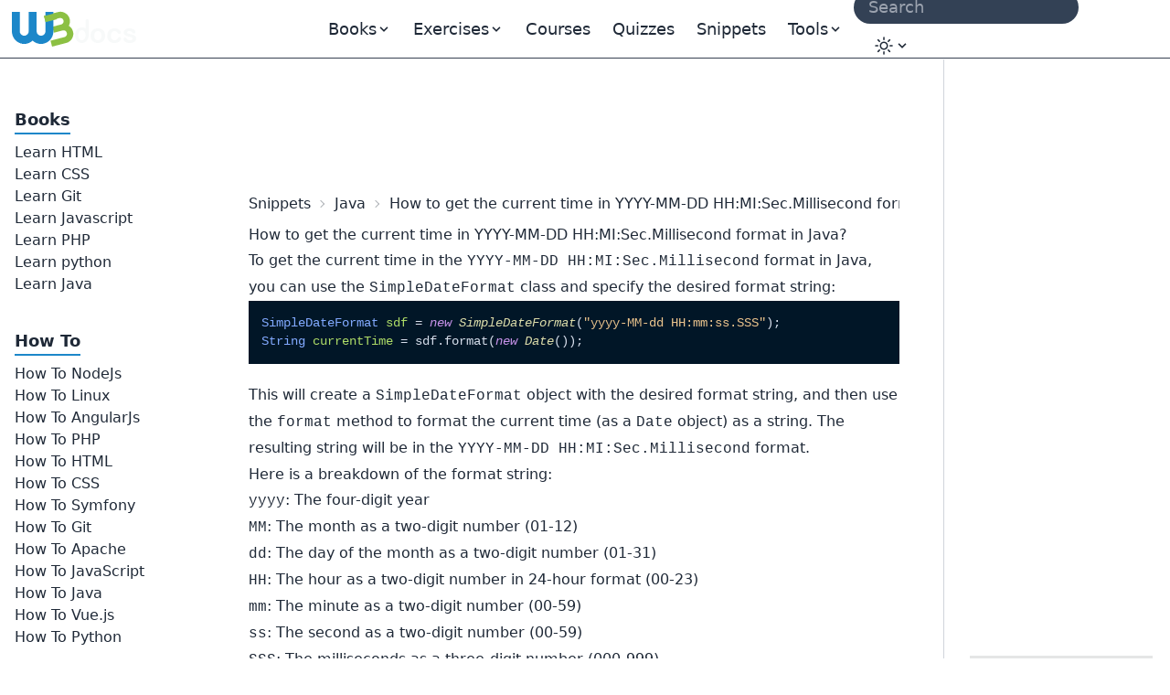

--- FILE ---
content_type: text/html; charset=UTF-8
request_url: https://www.w3docs.com/snippets/java/how-to-get-the-current-time-in-yyyy-mm-dd-hh-mi-sec-millisecond-format-in-java.html
body_size: 10144
content:
<!doctype html>
<html lang="en" class="scroll-smooth">
<head>
	<script>
    window.dataLayer = window.dataLayer || []
    window.dataLayer.push({
      'section_of_website': 'snippet',
      'tech': 'java',
      'type_of': 'g',
      'wc': 148,
      'rc': 0,
      'jm': 0,
      'av': ''
    })
  </script>

  
	<!-- Google Tag Manager -->
<script>(function(w,d,s,l,i){w[l]=w[l]||[];w[l].push({'gtm.start':
    new Date().getTime(),event:'gtm.js'});var f=d.getElementsByTagName(s)[0],
  j=d.createElement(s),dl=l!='dataLayer'?'&l='+l:'';j.async=true;j.src=
  'https://www.googletagmanager.com/gtm.js?id='+i+dl;f.parentNode.insertBefore(j,f);
})(window,document,'script','dataLayer','GTM-56G6JZ3');</script>
<!-- End Google Tag Manager -->
<script src="https://cdn.adapex.io/hb/aaw.w3docs3.js" async></script>

<script>
  function getCookieValue(cookieName) {
    var cookies = document.cookie.split('; ');
    for (var i = 0; i < cookies.length; i++) {
      var cookie = cookies[i].split('=');
      if (cookie[0] === cookieName) {
        return cookie[1];
      }
    }
    return null; // Cookie not found
  }
  try {
    var theme = getCookieValue("theme");
    if (theme === 'dark' || (!theme && window.matchMedia('(prefers-color-scheme: dark)').matches)) {
      document.documentElement.classList.add('dark')
      document.documentElement.dataset.theme = 'dark'
    } else {
      document.documentElement.classList.remove('dark')
      document.documentElement.dataset.theme = 'light'
    }
  } catch (_) {}
</script>

	<meta charset="utf-8">
	<title>How to get the current time in YYYY-MM-DD HH:MI:Sec.Millisecond format in Java?</title>
	<meta name="description"
	      content="To get the current time in the YYYY-MM-DD HH:MI:Sec.Millisecond format in Java, you can use the SimpleDateFormat class and specify the desired format string:">
	<meta name="viewport" content="width=device-width,minimum-scale=1,initial-scale=1">
	<link rel="manifest" href="/manifest.json">
	<link rel="apple-touch-icon" href="/images/logos/192.png">
	<meta name="theme-color" content="#42444e">
	<link rel="shortcut icon" href="/favicon.ico" />

			<link rel="preload" href="https://fonts.googleapis.com/css?family=Nunito:400,700&display=optional" as="style">
		<style type="text/css">@font-face {font-family:Nunito;font-style:normal;font-weight:400;src:url(/cf-fonts/s/nunito/5.0.16/latin/400/normal.woff2);unicode-range:U+0000-00FF,U+0131,U+0152-0153,U+02BB-02BC,U+02C6,U+02DA,U+02DC,U+0304,U+0308,U+0329,U+2000-206F,U+2074,U+20AC,U+2122,U+2191,U+2193,U+2212,U+2215,U+FEFF,U+FFFD;font-display:optional;}@font-face {font-family:Nunito;font-style:normal;font-weight:400;src:url(/cf-fonts/s/nunito/5.0.16/cyrillic/400/normal.woff2);unicode-range:U+0301,U+0400-045F,U+0490-0491,U+04B0-04B1,U+2116;font-display:optional;}@font-face {font-family:Nunito;font-style:normal;font-weight:400;src:url(/cf-fonts/s/nunito/5.0.16/vietnamese/400/normal.woff2);unicode-range:U+0102-0103,U+0110-0111,U+0128-0129,U+0168-0169,U+01A0-01A1,U+01AF-01B0,U+0300-0301,U+0303-0304,U+0308-0309,U+0323,U+0329,U+1EA0-1EF9,U+20AB;font-display:optional;}@font-face {font-family:Nunito;font-style:normal;font-weight:400;src:url(/cf-fonts/s/nunito/5.0.16/latin-ext/400/normal.woff2);unicode-range:U+0100-02AF,U+0304,U+0308,U+0329,U+1E00-1E9F,U+1EF2-1EFF,U+2020,U+20A0-20AB,U+20AD-20CF,U+2113,U+2C60-2C7F,U+A720-A7FF;font-display:optional;}@font-face {font-family:Nunito;font-style:normal;font-weight:400;src:url(/cf-fonts/s/nunito/5.0.16/cyrillic-ext/400/normal.woff2);unicode-range:U+0460-052F,U+1C80-1C88,U+20B4,U+2DE0-2DFF,U+A640-A69F,U+FE2E-FE2F;font-display:optional;}@font-face {font-family:Nunito;font-style:normal;font-weight:700;src:url(/cf-fonts/s/nunito/5.0.16/latin-ext/700/normal.woff2);unicode-range:U+0100-02AF,U+0304,U+0308,U+0329,U+1E00-1E9F,U+1EF2-1EFF,U+2020,U+20A0-20AB,U+20AD-20CF,U+2113,U+2C60-2C7F,U+A720-A7FF;font-display:optional;}@font-face {font-family:Nunito;font-style:normal;font-weight:700;src:url(/cf-fonts/s/nunito/5.0.16/latin/700/normal.woff2);unicode-range:U+0000-00FF,U+0131,U+0152-0153,U+02BB-02BC,U+02C6,U+02DA,U+02DC,U+0304,U+0308,U+0329,U+2000-206F,U+2074,U+20AC,U+2122,U+2191,U+2193,U+2212,U+2215,U+FEFF,U+FFFD;font-display:optional;}@font-face {font-family:Nunito;font-style:normal;font-weight:700;src:url(/cf-fonts/s/nunito/5.0.16/cyrillic/700/normal.woff2);unicode-range:U+0301,U+0400-045F,U+0490-0491,U+04B0-04B1,U+2116;font-display:optional;}@font-face {font-family:Nunito;font-style:normal;font-weight:700;src:url(/cf-fonts/s/nunito/5.0.16/vietnamese/700/normal.woff2);unicode-range:U+0102-0103,U+0110-0111,U+0128-0129,U+0168-0169,U+01A0-01A1,U+01AF-01B0,U+0300-0301,U+0303-0304,U+0308-0309,U+0323,U+0329,U+1EA0-1EF9,U+20AB;font-display:optional;}@font-face {font-family:Nunito;font-style:normal;font-weight:700;src:url(/cf-fonts/s/nunito/5.0.16/cyrillic-ext/700/normal.woff2);unicode-range:U+0460-052F,U+1C80-1C88,U+20B4,U+2DE0-2DFF,U+A640-A69F,U+FE2E-FE2F;font-display:optional;}</style>

		<link rel="preload"
		      href="https://fonts.googleapis.com/css?family=Poppins:400,500,600,700&display=optional"
		      as="style">
		<style type="text/css">@font-face {font-family:Poppins;font-style:normal;font-weight:400;src:url(/cf-fonts/s/poppins/5.0.11/devanagari/400/normal.woff2);unicode-range:U+0900-097F,U+1CD0-1CF9,U+200C-200D,U+20A8,U+20B9,U+25CC,U+A830-A839,U+A8E0-A8FF;font-display:optional;}@font-face {font-family:Poppins;font-style:normal;font-weight:400;src:url(/cf-fonts/s/poppins/5.0.11/latin/400/normal.woff2);unicode-range:U+0000-00FF,U+0131,U+0152-0153,U+02BB-02BC,U+02C6,U+02DA,U+02DC,U+0304,U+0308,U+0329,U+2000-206F,U+2074,U+20AC,U+2122,U+2191,U+2193,U+2212,U+2215,U+FEFF,U+FFFD;font-display:optional;}@font-face {font-family:Poppins;font-style:normal;font-weight:400;src:url(/cf-fonts/s/poppins/5.0.11/latin-ext/400/normal.woff2);unicode-range:U+0100-02AF,U+0304,U+0308,U+0329,U+1E00-1E9F,U+1EF2-1EFF,U+2020,U+20A0-20AB,U+20AD-20CF,U+2113,U+2C60-2C7F,U+A720-A7FF;font-display:optional;}@font-face {font-family:Poppins;font-style:normal;font-weight:500;src:url(/cf-fonts/s/poppins/5.0.11/latin/500/normal.woff2);unicode-range:U+0000-00FF,U+0131,U+0152-0153,U+02BB-02BC,U+02C6,U+02DA,U+02DC,U+0304,U+0308,U+0329,U+2000-206F,U+2074,U+20AC,U+2122,U+2191,U+2193,U+2212,U+2215,U+FEFF,U+FFFD;font-display:optional;}@font-face {font-family:Poppins;font-style:normal;font-weight:500;src:url(/cf-fonts/s/poppins/5.0.11/devanagari/500/normal.woff2);unicode-range:U+0900-097F,U+1CD0-1CF9,U+200C-200D,U+20A8,U+20B9,U+25CC,U+A830-A839,U+A8E0-A8FF;font-display:optional;}@font-face {font-family:Poppins;font-style:normal;font-weight:500;src:url(/cf-fonts/s/poppins/5.0.11/latin-ext/500/normal.woff2);unicode-range:U+0100-02AF,U+0304,U+0308,U+0329,U+1E00-1E9F,U+1EF2-1EFF,U+2020,U+20A0-20AB,U+20AD-20CF,U+2113,U+2C60-2C7F,U+A720-A7FF;font-display:optional;}@font-face {font-family:Poppins;font-style:normal;font-weight:600;src:url(/cf-fonts/s/poppins/5.0.11/devanagari/600/normal.woff2);unicode-range:U+0900-097F,U+1CD0-1CF9,U+200C-200D,U+20A8,U+20B9,U+25CC,U+A830-A839,U+A8E0-A8FF;font-display:optional;}@font-face {font-family:Poppins;font-style:normal;font-weight:600;src:url(/cf-fonts/s/poppins/5.0.11/latin-ext/600/normal.woff2);unicode-range:U+0100-02AF,U+0304,U+0308,U+0329,U+1E00-1E9F,U+1EF2-1EFF,U+2020,U+20A0-20AB,U+20AD-20CF,U+2113,U+2C60-2C7F,U+A720-A7FF;font-display:optional;}@font-face {font-family:Poppins;font-style:normal;font-weight:600;src:url(/cf-fonts/s/poppins/5.0.11/latin/600/normal.woff2);unicode-range:U+0000-00FF,U+0131,U+0152-0153,U+02BB-02BC,U+02C6,U+02DA,U+02DC,U+0304,U+0308,U+0329,U+2000-206F,U+2074,U+20AC,U+2122,U+2191,U+2193,U+2212,U+2215,U+FEFF,U+FFFD;font-display:optional;}@font-face {font-family:Poppins;font-style:normal;font-weight:700;src:url(/cf-fonts/s/poppins/5.0.11/latin/700/normal.woff2);unicode-range:U+0000-00FF,U+0131,U+0152-0153,U+02BB-02BC,U+02C6,U+02DA,U+02DC,U+0304,U+0308,U+0329,U+2000-206F,U+2074,U+20AC,U+2122,U+2191,U+2193,U+2212,U+2215,U+FEFF,U+FFFD;font-display:optional;}@font-face {font-family:Poppins;font-style:normal;font-weight:700;src:url(/cf-fonts/s/poppins/5.0.11/latin-ext/700/normal.woff2);unicode-range:U+0100-02AF,U+0304,U+0308,U+0329,U+1E00-1E9F,U+1EF2-1EFF,U+2020,U+20A0-20AB,U+20AD-20CF,U+2113,U+2C60-2C7F,U+A720-A7FF;font-display:optional;}@font-face {font-family:Poppins;font-style:normal;font-weight:700;src:url(/cf-fonts/s/poppins/5.0.11/devanagari/700/normal.woff2);unicode-range:U+0900-097F,U+1CD0-1CF9,U+200C-200D,U+20A8,U+20B9,U+25CC,U+A830-A839,U+A8E0-A8FF;font-display:optional;}</style>
	
			<link rel="preload" href="/build/images/logo-color-w3.png" as="image">
	
		
				<link rel="canonical" href="https://www.w3docs.com/snippets/java/how-to-get-the-current-time-in-yyyy-mm-dd-hh-mi-sec-millisecond-format-in-java.html" />
	
	<meta property="og:url"
	      content="https://www.w3docs.com/snippets/java/how-to-get-the-current-time-in-yyyy-mm-dd-hh-mi-sec-millisecond-format-in-java.html" />  <meta property="og:type" content="article" />
	<meta property="og:title" content="How to get the current time in YYYY-MM-DD HH:MI:Sec.Millisecond format in Java?" />
	<meta property="og:description"
	      content="To get the current time in the YYYY-MM-DD HH:MI:Sec.Millisecond format in Java, you can use the SimpleDateFormat class and specify the desired format string:" />
	<meta property="og:image"
	      content="https://www.w3docs.com/uploads/media/snippet_gallery/0001/02/845e9d0e4ca8a24256b75d6901e5a3437b420ca9.png" />

	  		<link rel="stylesheet" href="/build/css/tailwind.a2914c4e.css">
	
  <style></style>

			<script src="/build/runtime.53e4beaf.js" defer></script><script src="/build/app.6cda84ec.js" defer></script>

			
		<script async src="https://pagead2.googlesyndication.com/pagead/js/adsbygoogle.js?client=ca-pub-1328390942002432"
	        crossorigin="anonymous"></script>

		<script async src="https://fundingchoicesmessages.google.com/i/pub-1328390942002432?ers=1" nonce="sAgnPF9fmAxcS586OAv60Q"></script><script nonce="sAgnPF9fmAxcS586OAv60Q">(function() {function signalGooglefcPresent() {if (!window.frames['googlefcPresent']) {if (document.body) {const iframe = document.createElement('iframe'); iframe.style = 'width: 0; height: 0; border: none; z-index: -1000; left: -1000px; top: -1000px;'; iframe.style.display = 'none'; iframe.name = 'googlefcPresent'; document.body.appendChild(iframe);} else {setTimeout(signalGooglefcPresent, 0);}}}signalGooglefcPresent();})();</script>
</head>
<body>
<!-- Google Tag Manager (noscript) -->
<noscript><iframe src="https://www.googletagmanager.com/ns.html?id=GTM-56G6JZ3"
                  height="0" width="0" style="display:none;visibility:hidden"></iframe></noscript>
<!-- End Google Tag Manager (noscript) -->
<div >
				<div class="header-menu border-b border-gray-700">
  <div>
    <div class="fixed w-full h-16 flex z-50 print:hidden">
      <div class="navbar flex justify-center border-b border-gray-700 text-lg"
           data-theme="dark">
        <div class="navbar-start">
          <a aria-label="logo" href="/">
            <img src="/build/images/logo-color-w3.png" alt="w3docs logo" width="146" height="41">
          </a>
        </div>
        <div class="navbar-center hidden lg:flex">
          <div class="flex [&>*]:px-3 hover:[&_a]:text-info hover:[&_button]:text-info">
  <div data-controller="dropdown" data-action="click->dropdown#toggle click@window->dropdown#hide">
  <div class="relative inline-block">
    <div role="button" tabindex="0" data-dropdown-target="button" class="inline-block select-none">
      <span class="appearance-none flex items-center inline-block">
        <span>Books</span>
        <svg xmlns="http://www.w3.org/2000/svg" viewBox="0 0 20 20" class="fill-current h-4 w-4"><path
              d="M9.293 12.95l.707.707L15.657 8l-1.414-1.414L10 10.828 5.757 6.586 4.343 8z"></path></svg>
      </span>
    </div>

    <div data-dropdown-target="menu"
         data-transition-enter="transition ease-out duration-200"
         data-transition-enter-from="opacity-0 translate-y-1"
         data-transition-enter-to="opacity-100 translate-y-0"
         data-transition-leave="transition ease-in duration-150"
         data-transition-leave-from="opacity-100 translate-y-0"
         data-transition-leave-to="opacity-0 translate-y-1"
         class="hidden absolute -left-8 top-full z-10 mt-3 w-56 rounded-xl bg-slate-800 p-2 shadow-lg ring-1 ring-gray-900/5">
                  <a href="/learn-html.html" class="block rounded-lg px-3 py-2">Learn HTML</a>
                  <a href="/learn-css.html" class="block rounded-lg px-3 py-2">Learn CSS</a>
                  <a href="/learn-git.html" class="block rounded-lg px-3 py-2">Learn Git</a>
                  <a href="/learn-javascript.html" class="block rounded-lg px-3 py-2">Learn Javascript</a>
                  <a href="/learn-php.html" class="block rounded-lg px-3 py-2">Learn PHP</a>
                  <a href="/learn-python.html" class="block rounded-lg px-3 py-2">Learn python</a>
                  <a href="/learn-java.html" class="block rounded-lg px-3 py-2">Learn Java</a>
            </div>
  </div>
</div>


      <div data-controller="dropdown" data-action="click->dropdown#toggle click@window->dropdown#hide">
  <div class="relative inline-block">
    <div role="button" tabindex="0" data-dropdown-target="button" class="inline-block select-none">
      <span class="appearance-none flex items-center inline-block">
        <span>Exercises</span>
        <svg xmlns="http://www.w3.org/2000/svg" viewBox="0 0 20 20" class="fill-current h-4 w-4"><path
              d="M9.293 12.95l.707.707L15.657 8l-1.414-1.414L10 10.828 5.757 6.586 4.343 8z"></path></svg>
      </span>
    </div>

    <div data-dropdown-target="menu"
         data-transition-enter="transition ease-out duration-200"
         data-transition-enter-from="opacity-0 translate-y-1"
         data-transition-enter-to="opacity-100 translate-y-0"
         data-transition-leave="transition ease-in duration-150"
         data-transition-leave-from="opacity-100 translate-y-0"
         data-transition-leave-to="opacity-0 translate-y-1"
         class="hidden absolute -left-8 top-full z-10 mt-3 w-56 rounded-xl bg-slate-800 p-2 shadow-lg ring-1 ring-gray-900/5">
                  <a href="/exercise/html" class="block rounded-lg px-3 py-2">HTML</a>
                  <a href="/exercise/javascript" class="block rounded-lg px-3 py-2">JavaScript</a>
                  <a href="/exercise/git" class="block rounded-lg px-3 py-2">Git</a>
                  <a href="/exercise/css" class="block rounded-lg px-3 py-2">CSS</a>
                  <a href="/exercise/php" class="block rounded-lg px-3 py-2">PHP</a>
            </div>
  </div>
</div>

  
  <a href="/nx/course">Courses</a>
  <a href="/quiz/">Quizzes</a>
  <a href="/snippets">Snippets</a>

  <div data-controller="dropdown" data-action="click->dropdown#toggle click@window->dropdown#hide">
  <div>
    <div role="button" tabindex="0" data-dropdown-target="button" class="inline-block select-none">
      <span class="appearance-none flex items-center inline-block">
        <span>Tools</span>
        <svg xmlns="http://www.w3.org/2000/svg" viewBox="0 0 20 20" class="fill-current h-4 w-4"><path
              d="M9.293 12.95l.707.707L15.657 8l-1.414-1.414L10 10.828 5.757 6.586 4.343 8z"></path></svg>
      </span>
    </div>

    <div data-dropdown-target="menu"
         data-transition-enter="transition ease-out duration-200"
         data-transition-enter-from="opacity-0 translate-y-1"
         data-transition-enter-to="opacity-100 translate-y-0"
         data-transition-leave="transition ease-in duration-150"
         data-transition-leave-from="opacity-100 translate-y-0"
         data-transition-leave-to="opacity-0 translate-y-1"
         class="hidden absolute inset-x-0 top-0 -z-10 pt-14 shadow-lg ring-1 ring-gray-900/5 bg-slate-800">
      <div
          class="mx-auto max-w-7xl grid grid-cols-4 gap-x-4 px-6 py-10 lg:px-8 xl:gap-x-8"
      >
                <div class="group relative rounded-lg p-6">
          <div class="text-xl mb-4 font-bold text-primary">General Tools</div>
          <ul class="text-base space-y-2">
                          <li><a href="/tools/password-generator">Password Generator</a></li>
                          <li><a href="/tools/editor">HTML Editor</a></li>
                          <li><a href="/tools/html-encoder/">HTML Encoder</a></li>
                          <li><a href="/tools/image-base64">Base 64</a></li>
                          <li><a href="/tools/code-diff/">Code Diff</a></li>
                          <li><a href="/nx/json-beautify">JSON Beautifier</a></li>
                          <li><a href="/nx/css-beautify">CSS Beautifier</a></li>
                          <li><a href="/nx/marked">Markdown Convertor</a></li>
                          <li><a href="/nx/tailwindcss-closest-color">Find the Closest Tailwind CSS Color</a></li>
                          <li><a href="/nx/phrase-encrypt">Phrase encrypt / decrypt</a></li>
                          <li><a href="/nx/feature-detection">Browser Feature Detection</a></li>
                          <li><a href="/nx/number/base-converter">Number convertor</a></li>
                          <li><a href="/nx/jwt-decoder">JTW Decoder</a></li>
                      </ul>
        </div>
                <div class="group relative rounded-lg p-6">
          <div class="text-xl mb-4 font-bold text-primary">CSS Maker</div>
          <ul class="text-base space-y-2">
                          <li><a href="/nx/css-maker/border-radius">CSS Maker</a></li>
                          <li><a href="/nx/css-maker/text-shadow">CSS Maker text shadow</a></li>
                          <li><a href="/nx/css-maker/text-rotation">CSS Maker Text Rotation</a></li>
                          <li><a href="/nx/css-maker/outline-tool">CSS Maker Out Line</a></li>
                          <li><a href="/nx/css-maker/rgba-shadow">CSS Maker RGB Shadow</a></li>
                          <li><a href="/nx/css-maker/transform-tool">CSS Maker Transform</a></li>
                          <li><a href="/nx/css-maker/font-face">CSS Maker Font Face</a></li>
                      </ul>
        </div>
                <div class="group relative rounded-lg p-6">
          <div class="text-xl mb-4 font-bold text-primary">Color Tools</div>
          <ul class="text-base space-y-2">
                          <li><a href="/nx/color/color-picker">Color Picker</a></li>
                          <li><a href="/nx/color/color-cmyk">Colors CMYK</a></li>
                          <li><a href="/nx/color/color-hwb">Colors HWB</a></li>
                          <li><a href="/nx/color/color-hsl">Colors HSL</a></li>
                          <li><a href="/nx/color/color-hex">Color Hex</a></li>
                          <li><a href="/nx/color/color-mixer">Color mixer</a></li>
                          <li><a href="/nx/color/color-converter">Color Converter</a></li>
                          <li><a href="/nx/color/color-rgb">Colors RGB</a></li>
                          <li><a href="/nx/color/contrast-ratio">Color Contrast Analyzer</a></li>
                          <li><a href="/nx/color/gradient-background">Color Gradient</a></li>
                      </ul>
        </div>
        
        <div class="group relative rounded-lg p-6">
          <div class="text-xl mb-4 font-bold text-primary">String Tools</div>
          <ul class="text-base space-y-2">
                          <li><a href="/tools/string-length-calculator">String Length Calculator</a></li>
                          <li><a href="/tools/string-md5-generator">MD5 Hash Generator</a></li>
                          <li><a href="/tools/string-sha256-generator">Sha256 Hash Generator</a></li>
                          <li><a href="/tools/string-revers">String Reverse</a></li>
                          <li><a href="/tools/string-url-encoder">URL Encoder</a></li>
                          <li><a href="/tools/string-url-decoder">URL Decoder</a></li>
                          <li><a href="/tools/string-base64-encoder">Base 64 Encoder</a></li>
                          <li><a href="/tools/string-base64-decoder">Base 64 Decoder</a></li>
                          <li><a href="/tools/string-remove-extra-spaces">Extra Spaces Remover</a></li>
                          <li><a href="/tools/string-convert-lowercase">String to Lowercase</a></li>
                          <li><a href="/tools/string-convert-uppercase">String to Uppercase</a></li>
                          <li><a href="/tools/string-word-count">Word Count Calculator</a></li>
                          <li><a href="/tools/string-remove-empty-lines">Empty Lines Remover</a></li>
                          <li><a href="/tools/string-remove-tags">HTML Tags Remover</a></li>
                          <li><a href="/tools/string-bin-2-hex">Binary to Hex</a></li>
                          <li><a href="/tools/string-hex-2-bin">Hex to Binary</a></li>
                          <li><a href="/tools/string-convert-rot-13">Rot13 Transform on a String</a></li>
                          <li><a href="/tools/string-convert-to-bin">String to Binary</a></li>
                          <li><a href="/tools/string-remove-double-line">Duplicate Lines Remover</a></li>
                      </ul>
        </div>
      </div>
    </div>
  </div>
</div>

</div>

        </div>
        <div class="navbar-end">
          <form
    role="search"
    action="/search"
    method="get"
    target="_top"
    aria-label="search form"
    class="hidden sm:inline-block"
>
  <input
      class="bg-slate-700 hover:bg-slate-600 outline-0 border-0 focus:ring-0 px-2 py-1 rounded-full pl-4 text-slate-400 dark:bg-slate-800 dark:highlight-white/5 dark:hover:bg-slate-700"
      type="search" name="q" required="" aria-label="search input" placeholder="Search"
  >
</form>


          <div class="hidden md:block min-w-20" data-controller="locale-switcher">
            <!-- The dropdown will be dynamically inserted here by the Stimulus controller -->
          </div>

          <div
    data-controller="dropdown"
    data-action="click->dropdown#toggle click@window->dropdown#hide"
>
  <div class="relative inline-block">
    <div
        role="button"
        tabindex="0"
        data-dropdown-target="button"
        class="inline-block select-none"
    >
      <span class="appearance-none items-center inline-block">
        <button tabindex="0" class="btn btn-ghost mx-1" aria-label="Change theme">
          <span class="hidden dark:inline-block">
            <svg
    xmlns="http://www.w3.org/2000/svg"
    fill="none"
    viewBox="0 0 24 24"
    stroke-width="1.5"
    stroke="currentColor"
    class="w-6 h-6 inline-block"
>
  <path
      stroke-linecap="round"
      stroke-linejoin="round"
      d="M21.752 15.002A9.718 9.718 0 0118 15.75c-5.385 0-9.75-4.365-9.75-9.75 0-1.33.266-2.597.748-3.752A9.753 9.753 0 003 11.25C3 16.635 7.365 21 12.75 21a9.753 9.753 0 009.002-5.998z"
  ></path>
</svg>

          </span>
          <span class="inline-block dark:hidden">
            <svg
    xmlns="http://www.w3.org/2000/svg"
    fill="none"
    viewBox="0 0 24 24"
    stroke-width="1.5"
    stroke="currentColor"
    class="w-6 h-6 inline-block"
>
  <path
      stroke-linecap="round"
      stroke-linejoin="round"
      d="M12 3v2.25m6.364.386l-1.591 1.591M21 12h-2.25m-.386 6.364l-1.591-1.591M12 18.75V21m-4.773-4.227l-1.591 1.591M5.25 12H3m4.227-4.773L5.636 5.636M15.75 12a3.75 3.75 0 11-7.5 0 3.75 3.75 0 017.5 0z"
  ></path>
</svg>

          </span>
          <svg xmlns="http://www.w3.org/2000/svg" viewBox="0 0 20 20" class="fill-current h-4 w-4"><path d="M9.293 12.95l.707.707L15.657 8l-1.414-1.414L10 10.828 5.757 6.586 4.343 8z"></path></svg>
          <span class="sr-only">Change theme</span>
        </button>
      </span>
    </div>

    <div
        data-dropdown-target="menu"
        data-transition-enter="transition ease-out duration-200"
        data-transition-enter-from="opacity-0 translate-y-1"
        data-transition-enter-to="opacity-100 translate-y-0"
        data-transition-leave="transition ease-in duration-150"
        data-transition-leave-from="opacity-100 translate-y-0"
        data-transition-leave-to="opacity-0 translate-y-1"
        class="hidden absolute right-0 top-full z-10 rounded-xl bg-slate-800 p-2 shadow-lg ring-1 ring-gray-900/5 mt-2"
    >
      <ul
          tabindex="0"
          class="dropdown-content menu p-2 hover:[&>li>a]:text-info"
          data-controller="theme"
      >
        <li>
          <button
              data-action="theme#dark"
          ><svg
    xmlns="http://www.w3.org/2000/svg"
    fill="none"
    viewBox="0 0 24 24"
    stroke-width="1.5"
    stroke="currentColor"
    class="w-6 h-6 inline-block"
>
  <path
      stroke-linecap="round"
      stroke-linejoin="round"
      d="M21.752 15.002A9.718 9.718 0 0118 15.75c-5.385 0-9.75-4.365-9.75-9.75 0-1.33.266-2.597.748-3.752A9.753 9.753 0 003 11.25C3 16.635 7.365 21 12.75 21a9.753 9.753 0 009.002-5.998z"
  ></path>
</svg>
 Dark</button>
        </li>
        <li>
          <button
              data-action="theme#light">
            <svg
    xmlns="http://www.w3.org/2000/svg"
    fill="none"
    viewBox="0 0 24 24"
    stroke-width="1.5"
    stroke="currentColor"
    class="w-6 h-6 inline-block"
>
  <path
      stroke-linecap="round"
      stroke-linejoin="round"
      d="M12 3v2.25m6.364.386l-1.591 1.591M21 12h-2.25m-.386 6.364l-1.591-1.591M12 18.75V21m-4.773-4.227l-1.591 1.591M5.25 12H3m4.227-4.773L5.636 5.636M15.75 12a3.75 3.75 0 11-7.5 0 3.75 3.75 0 017.5 0z"
  ></path>
</svg>
 Light</button>
        </li>
        <li>
          <button
              data-action="theme#system">
            <svg
    xmlns="http://www.w3.org/2000/svg"
    fill="none"
    viewBox="0 0 24 24"
    stroke-width="1.5"
    stroke="currentColor"
    class="w-6 h-6 inline-block"
>
  <path
      stroke-linecap="round"
      stroke-linejoin="round"
      d="M9 17.25v1.007a3 3 0 01-.879 2.122L7.5 21h9l-.621-.621A3 3 0 0115 18.257V17.25m6-12V15a2.25 2.25 0 01-2.25 2.25H5.25A2.25 2.25 0 013 15V5.25m18 0A2.25 2.25 0 0018.75 3H5.25A2.25 2.25 0 003 5.25m18 0V12a2.25 2.25 0 01-2.25 2.25H5.25A2.25 2.25 0 013 12V5.25"
  ></path>
</svg>
 System</button>
        </li>
      </ul>
    </div>
  </div>
</div>

        </div>
      </div>
    </div>
  </div>
</div>

	
				<div class="hidden xl:block fixed w-60 pt-16 h-full z-10 overflow-auto left-aside" data-theme="dark">
			<div class="fixed h-full overflow-y-auto px-4 pb-36 pt-4">
				  <nav class="snippet-left-menu left-menu">
    <ul class="w-52 hover:[&amp;&gt;li&gt;ul&gt;li&gt;a]:text-info"><li class="first"><span class="inline-block pt-9 mb-2 text-lg border-b-2 border-blue-curious font-bold">Books</span><ul class="flex flex-col gap-1.5 menu_level_1"><li class="first"><a href="/learn-html.html">Learn HTML</a></li><li><a href="/learn-css.html">Learn CSS</a></li><li><a href="/learn-git.html">Learn Git</a></li><li><a href="/learn-javascript.html">Learn Javascript</a></li><li><a href="/learn-php.html">Learn PHP</a></li><li><a href="/learn-python.html">Learn python</a></li><li class="last"><a href="/learn-java.html">Learn Java</a></li></ul></li><li class="last"><span class="inline-block pt-9 mb-2 text-lg border-b-2 border-blue-curious font-bold">How To</span><ul class="flex flex-col gap-1.5 menu_level_1"><li class="first"><a href="/snippets/nodejs.html">How To NodeJs</a></li><li><a href="/snippets/linux.html">How To Linux</a></li><li><a href="/snippets/angularjs.html">How To AngularJs</a></li><li><a href="/snippets/php.html">How To PHP</a></li><li><a href="/snippets/html.html">How To HTML</a></li><li><a href="/snippets/css.html">How To CSS</a></li><li><a href="/snippets/symfony.html">How To Symfony</a></li><li><a href="/snippets/git.html">How To Git</a></li><li><a href="/snippets/apache.html">How To Apache</a></li><li><a href="/snippets/javascript.html">How To JavaScript</a></li><li><a href="/snippets/java.html">How To Java</a></li><li><a href="/snippets/vue-js.html">How To Vue.js</a></li><li class="last"><a href="/snippets/python.html">How To Python</a></li></ul></li></ul>
  </nav>
			</div>
		</div>
	
	<div class="xl:ml-60 pt-16 min-h-screen">

		<div class="grid grid-cols-12 gap-4">
			<div class="col-span-12 md:col-span-9 scroll-pt-16">
					<div class="print:text-black print:bg-white">
										  <div class="p-4 lg:p-8">
    <div class="top-aside text-center my-2 print:hidden min-h-[90px]">
            <div class="Desktop_horizontal_header"><div data-aaad='true' data-aa-adunit='/22247219933/w3d_Desktop_horizontal_header'></div></div>
    </div>


    <div class="breadcrumbs">
  <ol itemscope itemtype="https://schema.org/BreadcrumbList">
    <li itemprop="itemListElement" itemscope itemtype="https://schema.org/ListItem">
      <a itemtype="https://schema.org/Thing"
         itemprop="item" href="/snippets">
        <span itemprop="name">Snippets</span></a>
      <meta itemprop="position" content="1" />
    </li>
    <li itemprop="itemListElement" itemscope
        itemtype="https://schema.org/ListItem">
      <a itemprop="item"
         href="/snippets/java.html">
        <span itemprop="name">Java</span></a>
      <meta itemprop="position" content="2" />
    </li>
    <li>How to get the current time in YYYY-MM-DD HH:MI:Sec.Millisecond format in Java?</li>
  </ol>
</div>


    <div class="prose md:prose-md max-w-none main-content">
      <h1>How to get the current time in YYYY-MM-DD HH:MI:Sec.Millisecond format in Java?</h1>
      
      <div class="snippet-container" data-controller="editable">
                              
  
    <p>To get the current time in the <code>YYYY-MM-DD HH:MI:Sec.Millisecond</code> format in Java, you can use the <code>SimpleDateFormat</code> class and specify the desired format string:</p>





                                        
  
  <div class="relative mb-5" itemscope itemtype="https://schema.org/Code">
  <meta itemprop="name" content="" />
  <div itemprop="text"><pre class="not-prose text-sm text-white dark:border dark:border-gray-700 overflow-scroll" style="max-height: 550px; word-break: break-word;
    word-wrap: break-word; padding: 0; font-size: 0.9rem"><code class="hljs java"><span class="hljs-type">SimpleDateFormat</span> <span class="hljs-variable">sdf</span> <span class="hljs-operator">=</span> <span class="hljs-keyword">new</span> <span class="hljs-title class_">SimpleDateFormat</span>(<span class="hljs-string">&quot;yyyy-MM-dd HH:mm:ss.SSS&quot;</span>);
<span class="hljs-type">String</span> <span class="hljs-variable">currentTime</span> <span class="hljs-operator">=</span> sdf.format(<span class="hljs-keyword">new</span> <span class="hljs-title class_">Date</span>());</code></pre></div>

  
  </div>






                                        
  
    <p>This will create a <code>SimpleDateFormat</code> object with the desired format string, and then use the <code>format</code> method to format the current time (as a <code>Date</code> object) as a string. The resulting string will be in the <code>YYYY-MM-DD HH:MI:Sec.Millisecond</code> format.</p>
<p>Here is a breakdown of the format string:</p>
<ul><li><code>yyyy</code>: The four-digit year</li><li><code>MM</code>: The month as a two-digit number (01-12)</li><li><code>dd</code>: The day of the month as a two-digit number (01-31)</li><li><code>HH</code>: The hour as a two-digit number in 24-hour format (00-23)</li><li><code>mm</code>: The minute as a two-digit number (00-59)</li><li><code>ss</code>: The second as a two-digit number (00-59)</li><li><code>SSS</code>: The milliseconds as a three-digit number (000-999)</li></ul>
<p>I hope this helps! Let me know if you have any other questions.</p>





                  
                
      </div>
    </div>

          <div class="text-2xl">Tags</div>
      <div class="flex gap-2 print:hidden my-4">
                    <a href="/snippets-tags/date" class="badge badge-info badge-lg">date</a>
                    <a href="/snippets-tags/java" class="badge badge-info badge-lg">java</a>
              </div>
    
    <div>
              <div class="flex buttom-ads"><div style="margin-right: 10px"><div class="Desktop_rectangle_bottom"><div data-aaad='true' data-aa-adunit='/22247219933/w3d_Desktop_rectangle_bottom'></div></div></div><div style="flex-grow: 1; min-height: 336px;"><div  class="Desktop_horizontal_bottom"><div data-aaad='true' data-aa-adunit='/22247219933/w3d_Desktop_horizontal_bottom'></div></div></div></div>
          </div>

    <div class="prose md:prose-md max-w-none">
  
                      <div
    id="related-resources"
    class="related-resources scroll-mt-20"
      ><h2 class="scroll-mt-20">Related Resources</h2><ul data-related-resources-target="resources"><li><a
            href="https://www.w3docs.com/snippets/java/how-do-i-read-convert-an-inputstream-into-a-string-in-java.html">
            How do I read / convert an InputStream into a String in Java?
          </a></li><li><a
            href="https://www.w3docs.com/snippets/java/what-are-the-differences-between-a-hashmap-and-a-hashtable-in-java.html">
            What are the differences between a HashMap and a Hashtable in Java?
          </a></li><li><a
            href="https://www.w3docs.com/snippets/java/how-do-i-generate-random-integers-within-a-specific-range-in-java.html">
            How do I generate random integers within a specific range in Java?
          </a></li><li><a
            href="https://www.w3docs.com/snippets/java/how-do-i-efficiently-iterate-over-each-entry-in-a-java-map.html">
            How do I efficiently iterate over each entry in a Java Map?
          </a></li><li><a
            href="https://www.w3docs.com/snippets/java/how-can-i-create-a-memory-leak-in-java.html">
            How can I create a memory leak in Java?
          </a></li></ul></div><div class="flex"><div style="margin-right: 10px"><script async
                src="https://pagead2.googlesyndication.com/pagead/js/adsbygoogle.js?client=ca-pub-1328390942002432"
                crossorigin="anonymous"></script><!-- Bottom Fix 336x280 --><ins class="adsbygoogle"
             style="display:inline-block;width:336px;height:280px"
             data-ad-client="ca-pub-1328390942002432"
             data-ad-slot="9255708103"></ins><script>
          (adsbygoogle = window.adsbygoogle || []).push({})
        </script></div><div style="margin-right: 10px"><script async
                src="https://pagead2.googlesyndication.com/pagead/js/adsbygoogle.js?client=ca-pub-1328390942002432"
                crossorigin="anonymous"></script><!-- Bottom Fix 336x280 --><ins class="adsbygoogle"
             style="display:inline-block;width:336px;height:280px"
             data-ad-client="ca-pub-1328390942002432"
             data-ad-slot="9255708103"></ins><script>
          (adsbygoogle = window.adsbygoogle || []).push({})
        </script></div></div>
</div>


    <div class="flex justify-center print:hidden" data-controller="feedback" data-feedback-url-value="/feedback/vote-no/1146/3">
	<div class="mt-5 border border-gray-300 dark:border-gray-700 rounded-lg text-center lg:w-2/3">
		<div id="feedback-form-container" class="hidden p-10 p-md-20" data-feedback-target="formContainer">
			<strong class="text-2xl mb-8">Sorry about that</strong>
			<input type="hidden" name="token"  value="6Le8frkUAAAAAGo4hSFtQEzgbMVM0KdMNM8M7EKr" />
			<div class="text-left">
				<label class="mb-2" for="feedback-message">How can we improve it?</label>
				<textarea
						id="feedback-message"
						name="message"
						required
						class="h-32 p-2 w-full textarea textarea-bordered"
						data-feedback-target="message"
				></textarea>
				<div class="mt-2">
					<button class="btn btn-info" type="button" data-action="feedback#submitFeedback">
						Submit
					</button>
				</div>
			</div>

			<div class="hidden success-container">
				<div class="p-5 mb-8">Thanks for your feedback!</div>
			</div>
		</div>

		<div id="feedback-message-thanks" class="hidden py-16 text-2xl" data-feedback-target="messageThanks">
			Thanks for your feedback!
		</div>

		<div id="feedback-action-container" class="p-8" data-feedback-target="actionContainer">
			<div class="mb-8 block text-2xl">Do you find this helpful?</div>
			<div>
				<button
						id="feedback-positive-btn"
						class="btn btn-outline mr-2"
						data-action="feedback#feedbackPositive"
				>
					Yes
				</button>
				<button
						id="feedback-negative-btn"
						class="btn btn-outline"
						data-action="feedback#feedbackNegative"
				>
					No
				</button>
			</div>
		</div>
	</div>
</div>
<script async src="https://www.google.com/recaptcha/api.js?render=6Le8frkUAAAAAGo4hSFtQEzgbMVM0KdMNM8M7EKr"></script>

  </div>
				</div>
			</div>

										<div class="col-span-3 hidden md:block pl-2 pt-8 border-l border-gray-300 dark:border-gray-700 right-aside">
					      <div><div style="min-height: 600px; text-align: center;"><div class="Desktop_Sidebar_top-right"><div data-aaad='true' data-aa-adunit='/22247219933/w3d_Desktop_Sidebar_top-right'></div></div></div><div class=" relative py-5 text-center" style="height:100%"><div class="quizzes-new max-w-[200px] mx-auto my-5 bg-base-300" id="aside-quiz-block"><a class="how-to block text-center font-medium text-lg px-5 py-4 hover:text-info" href="/quiz/">
        Quizzes
    </a><ul class="list flex flex-col items-center gap-2.5 py-2.5 bg-base-200 hover:[&>li>a]:text-info"><li><a href="/quiz-start/php-basic">
                PHP basics
            </a></li><li><a href="/quiz-start/html-basic">
                HTML Basics
            </a></li><li><a href="/quiz-start/javascript-basic">
                Javascript Basics
            </a></li><li><a href="/quiz-start/css-basic">
                CSS Basics
            </a></li><li><a href="/quiz-start/es6-basic">
                ES6 Basics
            </a></li><li><a href="/quiz-start/ts-quiz">
                TypeScript Basics
            </a></li><li><a href="/quiz-start/react">
                React  Basics
            </a></li><li><a href="/quiz-start/angular">
                Angular  Basics
            </a></li><li><a href="/quiz-start/sass">
                Sass  Basics
            </a></li><li><a href="/quiz-start/git">
                Git  Basics
            </a></li><li><a href="/quiz-start/vuejs">
                Vue.js  Basics
            </a></li><li><a href="/quiz-start/sql">
                SQL  Basics
            </a></li><li><a href="/quiz-start/python-basics">
                Python Basics
            </a></li><li><a href="/quiz-start/java">
                Java Basics
            </a></li><li><a href="/quiz-start/node">
                NodeJS Basics
            </a></li></ul></div></div></div><div style="position: sticky;  top: 100px;  margin-bottom: 35px; text-align: center;"><div class="Desktop_Sidebar_sticky_bottom-right"><div data-aaad='true' data-aa-adunit='/22247219933/w3d_Desktop_Sidebar_sticky_bottom-right'></div></div></div>

				</div>
					</div>

					<div class="dark:border-t border-gray-700 print:hidden">
				<footer class="layout-footer" data-theme="dark">
	<div class="p-6 inline-block lg:pl-20 w-full lg:w-11/12">

		<div class="pb-4 hover:[&>ul>li>ul>li>a]:text-info">
			        <ul class="flex flex-wrap justify-start sm:justify-evenly gap-12 md:gap-16">
            
                            <li class="first">        <span class="text-primary mb-4 block text-lg">Quizzes</span>                <ul class="flex flex-col gap-1.5 menu_level_1">
            
                <li class="first">        <a href="/quiz-start/html-basic">HTML Basics</a>        
    </li>

    
                <li>        <a href="/quiz-start/css-basic">CSS Basics</a>        
    </li>

    
                <li>        <a href="/quiz-start/javascript-basic">Javascript Basics</a>        
    </li>

    
                <li>        <a href="/quiz-start/php-basic">PHP basics</a>        
    </li>

    
                <li>        <a href="/quiz-start/es6-basic">ES6 Basics</a>        
    </li>

    
                <li>        <a href="/quiz-start/java">Java Basics</a>        
    </li>

    
                <li>        <a href="/quiz-start/ts-quiz">TypeScript Basics</a>        
    </li>

    
                <li>        <a href="/quiz-start/angular">Angular  Basics</a>        
    </li>

    
                <li>        <a href="/quiz-start/react">React  Basics</a>        
    </li>

    
                <li>        <a href="/quiz-start/sass">Sass  Basics</a>        
    </li>

    
                <li>        <a href="/quiz-start/vuejs">Vue.js  Basics</a>        
    </li>

    
                <li>        <a href="/quiz-start/node">NodeJS Basics</a>        
    </li>

    
                <li>        <a href="/quiz-start/git">Git  Basics</a>        
    </li>

    
                <li>        <a href="/quiz-start/sql">SQL  Basics</a>        
    </li>

    
                <li class="last">        <a href="/quiz-start/python-basics">Python Basics</a>        
    </li>


    </ul>

    </li>

    
                            <li>        <span class="text-primary mb-4 block text-lg">Snippets</span>                <ul class="flex flex-col gap-1.5 menu_level_1">
            
                <li class="first">        <a href="/snippets/nodejs.html">How To NodeJs</a>        
    </li>

    
                <li>        <a href="/snippets/linux.html">How To Linux</a>        
    </li>

    
                <li>        <a href="/snippets/angularjs.html">How To AngularJs</a>        
    </li>

    
                <li>        <a href="/snippets/php.html">How To PHP</a>        
    </li>

    
                <li>        <a href="/snippets/html.html">How To HTML</a>        
    </li>

    
                <li>        <a href="/snippets/css.html">How To CSS</a>        
    </li>

    
                <li>        <a href="/snippets/symfony.html">How To Symfony</a>        
    </li>

    
                <li>        <a href="/snippets/git.html">How To Git</a>        
    </li>

    
                <li>        <a href="/snippets/apache.html">How To Apache</a>        
    </li>

    
                <li>        <a href="/snippets/javascript.html">How To JavaScript</a>        
    </li>

    
                <li>        <a href="/snippets/java.html">How To Java</a>        
    </li>

    
                <li>        <a href="/snippets/vue-js.html">How To Vue.js</a>        
    </li>

    
                <li class="last">        <a href="/snippets/python.html">How To Python</a>        
    </li>


    </ul>

    </li>

    
                            <li>        <span class="text-primary mb-4 block text-lg">Our Books</span>                <ul class="flex flex-col gap-1.5 menu_level_1">
            
                <li class="first">        <a href="/learn-html.html">Learn HTML</a>        
    </li>

    
                <li>        <a href="/learn-css.html">Learn CSS</a>        
    </li>

    
                <li>        <a href="/learn-git.html">Learn Git</a>        
    </li>

    
                <li>        <a href="/learn-javascript.html">Learn Javascript</a>        
    </li>

    
                <li>        <a href="/learn-php.html">Learn PHP</a>        
    </li>

    
                <li>        <a href="/learn-python.html">Learn python</a>        
    </li>

    
                <li>        <a href="/learn-java.html">Learn Java</a>        
    </li>

    
                <li>        <span class="text-primary mb-3 mt-5 block text-lg">Exercises</span>        
    </li>

    
                <li>        <a href="/exercise/html">HTML</a>        
    </li>

    
                <li>        <a href="/exercise/javascript">JavaScript</a>        
    </li>

    
                <li>        <a href="/exercise/git">Git</a>        
    </li>

    
                <li>        <a href="/exercise/css">CSS</a>        
    </li>

    
                <li class="last">        <a href="/exercise/php">PHP</a>        
    </li>


    </ul>

    </li>

    
                            <li class="last">        <span class="text-primary mb-4 block text-lg">Our Tools</span>                <ul class="flex flex-col gap-1.5 menu_level_1">
            
                <li class="first">        <a href="/tools/code-diff/">Code Diff</a>        
    </li>

    
                <li>        <a href="/nx/jwt-decoder">JTW Decoder</a>        
    </li>

    
                <li>        <a href="/nx/color/color-picker">Color Picker</a>        
    </li>

    
                <li>        <a href="/tools/html-encoder/">HTML Encoder</a>        
    </li>

    
                <li>        <a href="/nx/feature-detection">Browser Feature Detection</a>        
    </li>

    
                <li>        <a href="/tools/editor">HTML Editor</a>        
    </li>

    
                <li>        <a href="/nx/formatter/javascript">Javascript Formatter</a>        
    </li>

    
                <li>        <a href="/tools/password-generator">Password Generator</a>        
    </li>

    
                <li>        <a href="/tools/image-base64">Base 64</a>        
    </li>

    
                <li>        <a href="/nx/number/base-converter">Number convertor</a>        
    </li>

    
                <li>        <a href="/nx/json-beautify">JSON Beautifier</a>        
    </li>

    
                <li>        <a href="/nx/css-beautify">CSS Beautifier</a>        
    </li>

    
                <li>        <a href="/nx/tailwindcss-closest-color">Find the Closest Tailwind CSS Color</a>        
    </li>

    
                <li class="last">        <a href="/nx/marked">Markdown Convertor</a>        
    </li>


    </ul>

    </li>


    </ul>

		</div>

		<div class="divider"></div>

		<div class="py-8 flex gap-4 flex-col md:flex-row items-center md:justify-between">
			<div>
				        <ul class="flex gap-4">
            
                <li class="first">        <a href="/about-us">About Us</a>        
    </li>

    
                <li class="last">        <a href="/privacy-policy">Privacy Policy for W3Docs</a>        
    </li>


    </ul>

			</div>

			<a href="/" aria-label="w3docs homepage">
				<img src="/build/images/footer-logo.png"
				     alt="logo"
				     width="111"
				     height="30" />

			</a>

			<div class="flex gap-2">
				<strong>Follow Us</strong>
				<a id="follows-fb" href="https://www.facebook.com/w3docs" target="_blank"
				   aria-label="follow on facebook" rel="noopener">
					<img src="/build/images/facebook.svg" width="24" height="24" alt="facebook" />
				</a>
			</div>
		</div>

		<div class="divider"></div>
		<div class="pt-8 text-center">
			<small>Company &amp;copy; W3docs. All rights reserved.</small>
		</div>
	</div>
</footer>

			</div>
			</div>
</div>
<script>
// Delete the Funding Choices cookie if consent is more than 12 months old
try {
  const nm = "FCCDCF";        // Match name of Funding Choices cookie
  const dm = "w3docs.com";    // Match domain of Funding Choices cookie
  const pa = "/";             // Match path of Funding Choices cookie
  let tc = ('; ' + document.cookie).split('; ' + nm + '=');
  if (tc.length === 2) {
    tc = decodeURIComponent(tc.pop().split(';').shift());
    tc = JSON.parse(tc)[3][0].substring(1,9);
    tc = Uint8Array.from(window.atob(tc), (v) => v.charCodeAt(0));
    let dt = (tc[0] * 2**28) + (tc[1] * 2**20) + (tc[2] * 2**12) +
      (tc[3] * 2**4)  + (tc[4] >> 4);
    if (Date.now() / 1000 - dt / 10 > 86400 * 365)
      document.cookie = nm + "=;path=" + pa + ";domain=" + dm +
        ";expires=" + new Date(0).toUTCString();
  }
} finally {}
</script>
<!-- templates/base.html.twig -->
<div data-controller="toaster" class="toast toast-end toast-top mt-16" data-toaster-target="toaster"></div>

  
<script defer src="https://static.cloudflareinsights.com/beacon.min.js/vcd15cbe7772f49c399c6a5babf22c1241717689176015" integrity="sha512-ZpsOmlRQV6y907TI0dKBHq9Md29nnaEIPlkf84rnaERnq6zvWvPUqr2ft8M1aS28oN72PdrCzSjY4U6VaAw1EQ==" data-cf-beacon='{"version":"2024.11.0","token":"ceebb58ef2e34c2e80bf0ad9f453dbf3","r":1,"server_timing":{"name":{"cfCacheStatus":true,"cfEdge":true,"cfExtPri":true,"cfL4":true,"cfOrigin":true,"cfSpeedBrain":true},"location_startswith":null}}' crossorigin="anonymous"></script>
</body>
</html>


--- FILE ---
content_type: text/html; charset=utf-8
request_url: https://www.google.com/recaptcha/api2/anchor?ar=1&k=6Le8frkUAAAAAGo4hSFtQEzgbMVM0KdMNM8M7EKr&co=aHR0cHM6Ly93d3cudzNkb2NzLmNvbTo0NDM.&hl=en&v=PoyoqOPhxBO7pBk68S4YbpHZ&size=invisible&anchor-ms=20000&execute-ms=30000&cb=gjko7hacfyqa
body_size: 48783
content:
<!DOCTYPE HTML><html dir="ltr" lang="en"><head><meta http-equiv="Content-Type" content="text/html; charset=UTF-8">
<meta http-equiv="X-UA-Compatible" content="IE=edge">
<title>reCAPTCHA</title>
<style type="text/css">
/* cyrillic-ext */
@font-face {
  font-family: 'Roboto';
  font-style: normal;
  font-weight: 400;
  font-stretch: 100%;
  src: url(//fonts.gstatic.com/s/roboto/v48/KFO7CnqEu92Fr1ME7kSn66aGLdTylUAMa3GUBHMdazTgWw.woff2) format('woff2');
  unicode-range: U+0460-052F, U+1C80-1C8A, U+20B4, U+2DE0-2DFF, U+A640-A69F, U+FE2E-FE2F;
}
/* cyrillic */
@font-face {
  font-family: 'Roboto';
  font-style: normal;
  font-weight: 400;
  font-stretch: 100%;
  src: url(//fonts.gstatic.com/s/roboto/v48/KFO7CnqEu92Fr1ME7kSn66aGLdTylUAMa3iUBHMdazTgWw.woff2) format('woff2');
  unicode-range: U+0301, U+0400-045F, U+0490-0491, U+04B0-04B1, U+2116;
}
/* greek-ext */
@font-face {
  font-family: 'Roboto';
  font-style: normal;
  font-weight: 400;
  font-stretch: 100%;
  src: url(//fonts.gstatic.com/s/roboto/v48/KFO7CnqEu92Fr1ME7kSn66aGLdTylUAMa3CUBHMdazTgWw.woff2) format('woff2');
  unicode-range: U+1F00-1FFF;
}
/* greek */
@font-face {
  font-family: 'Roboto';
  font-style: normal;
  font-weight: 400;
  font-stretch: 100%;
  src: url(//fonts.gstatic.com/s/roboto/v48/KFO7CnqEu92Fr1ME7kSn66aGLdTylUAMa3-UBHMdazTgWw.woff2) format('woff2');
  unicode-range: U+0370-0377, U+037A-037F, U+0384-038A, U+038C, U+038E-03A1, U+03A3-03FF;
}
/* math */
@font-face {
  font-family: 'Roboto';
  font-style: normal;
  font-weight: 400;
  font-stretch: 100%;
  src: url(//fonts.gstatic.com/s/roboto/v48/KFO7CnqEu92Fr1ME7kSn66aGLdTylUAMawCUBHMdazTgWw.woff2) format('woff2');
  unicode-range: U+0302-0303, U+0305, U+0307-0308, U+0310, U+0312, U+0315, U+031A, U+0326-0327, U+032C, U+032F-0330, U+0332-0333, U+0338, U+033A, U+0346, U+034D, U+0391-03A1, U+03A3-03A9, U+03B1-03C9, U+03D1, U+03D5-03D6, U+03F0-03F1, U+03F4-03F5, U+2016-2017, U+2034-2038, U+203C, U+2040, U+2043, U+2047, U+2050, U+2057, U+205F, U+2070-2071, U+2074-208E, U+2090-209C, U+20D0-20DC, U+20E1, U+20E5-20EF, U+2100-2112, U+2114-2115, U+2117-2121, U+2123-214F, U+2190, U+2192, U+2194-21AE, U+21B0-21E5, U+21F1-21F2, U+21F4-2211, U+2213-2214, U+2216-22FF, U+2308-230B, U+2310, U+2319, U+231C-2321, U+2336-237A, U+237C, U+2395, U+239B-23B7, U+23D0, U+23DC-23E1, U+2474-2475, U+25AF, U+25B3, U+25B7, U+25BD, U+25C1, U+25CA, U+25CC, U+25FB, U+266D-266F, U+27C0-27FF, U+2900-2AFF, U+2B0E-2B11, U+2B30-2B4C, U+2BFE, U+3030, U+FF5B, U+FF5D, U+1D400-1D7FF, U+1EE00-1EEFF;
}
/* symbols */
@font-face {
  font-family: 'Roboto';
  font-style: normal;
  font-weight: 400;
  font-stretch: 100%;
  src: url(//fonts.gstatic.com/s/roboto/v48/KFO7CnqEu92Fr1ME7kSn66aGLdTylUAMaxKUBHMdazTgWw.woff2) format('woff2');
  unicode-range: U+0001-000C, U+000E-001F, U+007F-009F, U+20DD-20E0, U+20E2-20E4, U+2150-218F, U+2190, U+2192, U+2194-2199, U+21AF, U+21E6-21F0, U+21F3, U+2218-2219, U+2299, U+22C4-22C6, U+2300-243F, U+2440-244A, U+2460-24FF, U+25A0-27BF, U+2800-28FF, U+2921-2922, U+2981, U+29BF, U+29EB, U+2B00-2BFF, U+4DC0-4DFF, U+FFF9-FFFB, U+10140-1018E, U+10190-1019C, U+101A0, U+101D0-101FD, U+102E0-102FB, U+10E60-10E7E, U+1D2C0-1D2D3, U+1D2E0-1D37F, U+1F000-1F0FF, U+1F100-1F1AD, U+1F1E6-1F1FF, U+1F30D-1F30F, U+1F315, U+1F31C, U+1F31E, U+1F320-1F32C, U+1F336, U+1F378, U+1F37D, U+1F382, U+1F393-1F39F, U+1F3A7-1F3A8, U+1F3AC-1F3AF, U+1F3C2, U+1F3C4-1F3C6, U+1F3CA-1F3CE, U+1F3D4-1F3E0, U+1F3ED, U+1F3F1-1F3F3, U+1F3F5-1F3F7, U+1F408, U+1F415, U+1F41F, U+1F426, U+1F43F, U+1F441-1F442, U+1F444, U+1F446-1F449, U+1F44C-1F44E, U+1F453, U+1F46A, U+1F47D, U+1F4A3, U+1F4B0, U+1F4B3, U+1F4B9, U+1F4BB, U+1F4BF, U+1F4C8-1F4CB, U+1F4D6, U+1F4DA, U+1F4DF, U+1F4E3-1F4E6, U+1F4EA-1F4ED, U+1F4F7, U+1F4F9-1F4FB, U+1F4FD-1F4FE, U+1F503, U+1F507-1F50B, U+1F50D, U+1F512-1F513, U+1F53E-1F54A, U+1F54F-1F5FA, U+1F610, U+1F650-1F67F, U+1F687, U+1F68D, U+1F691, U+1F694, U+1F698, U+1F6AD, U+1F6B2, U+1F6B9-1F6BA, U+1F6BC, U+1F6C6-1F6CF, U+1F6D3-1F6D7, U+1F6E0-1F6EA, U+1F6F0-1F6F3, U+1F6F7-1F6FC, U+1F700-1F7FF, U+1F800-1F80B, U+1F810-1F847, U+1F850-1F859, U+1F860-1F887, U+1F890-1F8AD, U+1F8B0-1F8BB, U+1F8C0-1F8C1, U+1F900-1F90B, U+1F93B, U+1F946, U+1F984, U+1F996, U+1F9E9, U+1FA00-1FA6F, U+1FA70-1FA7C, U+1FA80-1FA89, U+1FA8F-1FAC6, U+1FACE-1FADC, U+1FADF-1FAE9, U+1FAF0-1FAF8, U+1FB00-1FBFF;
}
/* vietnamese */
@font-face {
  font-family: 'Roboto';
  font-style: normal;
  font-weight: 400;
  font-stretch: 100%;
  src: url(//fonts.gstatic.com/s/roboto/v48/KFO7CnqEu92Fr1ME7kSn66aGLdTylUAMa3OUBHMdazTgWw.woff2) format('woff2');
  unicode-range: U+0102-0103, U+0110-0111, U+0128-0129, U+0168-0169, U+01A0-01A1, U+01AF-01B0, U+0300-0301, U+0303-0304, U+0308-0309, U+0323, U+0329, U+1EA0-1EF9, U+20AB;
}
/* latin-ext */
@font-face {
  font-family: 'Roboto';
  font-style: normal;
  font-weight: 400;
  font-stretch: 100%;
  src: url(//fonts.gstatic.com/s/roboto/v48/KFO7CnqEu92Fr1ME7kSn66aGLdTylUAMa3KUBHMdazTgWw.woff2) format('woff2');
  unicode-range: U+0100-02BA, U+02BD-02C5, U+02C7-02CC, U+02CE-02D7, U+02DD-02FF, U+0304, U+0308, U+0329, U+1D00-1DBF, U+1E00-1E9F, U+1EF2-1EFF, U+2020, U+20A0-20AB, U+20AD-20C0, U+2113, U+2C60-2C7F, U+A720-A7FF;
}
/* latin */
@font-face {
  font-family: 'Roboto';
  font-style: normal;
  font-weight: 400;
  font-stretch: 100%;
  src: url(//fonts.gstatic.com/s/roboto/v48/KFO7CnqEu92Fr1ME7kSn66aGLdTylUAMa3yUBHMdazQ.woff2) format('woff2');
  unicode-range: U+0000-00FF, U+0131, U+0152-0153, U+02BB-02BC, U+02C6, U+02DA, U+02DC, U+0304, U+0308, U+0329, U+2000-206F, U+20AC, U+2122, U+2191, U+2193, U+2212, U+2215, U+FEFF, U+FFFD;
}
/* cyrillic-ext */
@font-face {
  font-family: 'Roboto';
  font-style: normal;
  font-weight: 500;
  font-stretch: 100%;
  src: url(//fonts.gstatic.com/s/roboto/v48/KFO7CnqEu92Fr1ME7kSn66aGLdTylUAMa3GUBHMdazTgWw.woff2) format('woff2');
  unicode-range: U+0460-052F, U+1C80-1C8A, U+20B4, U+2DE0-2DFF, U+A640-A69F, U+FE2E-FE2F;
}
/* cyrillic */
@font-face {
  font-family: 'Roboto';
  font-style: normal;
  font-weight: 500;
  font-stretch: 100%;
  src: url(//fonts.gstatic.com/s/roboto/v48/KFO7CnqEu92Fr1ME7kSn66aGLdTylUAMa3iUBHMdazTgWw.woff2) format('woff2');
  unicode-range: U+0301, U+0400-045F, U+0490-0491, U+04B0-04B1, U+2116;
}
/* greek-ext */
@font-face {
  font-family: 'Roboto';
  font-style: normal;
  font-weight: 500;
  font-stretch: 100%;
  src: url(//fonts.gstatic.com/s/roboto/v48/KFO7CnqEu92Fr1ME7kSn66aGLdTylUAMa3CUBHMdazTgWw.woff2) format('woff2');
  unicode-range: U+1F00-1FFF;
}
/* greek */
@font-face {
  font-family: 'Roboto';
  font-style: normal;
  font-weight: 500;
  font-stretch: 100%;
  src: url(//fonts.gstatic.com/s/roboto/v48/KFO7CnqEu92Fr1ME7kSn66aGLdTylUAMa3-UBHMdazTgWw.woff2) format('woff2');
  unicode-range: U+0370-0377, U+037A-037F, U+0384-038A, U+038C, U+038E-03A1, U+03A3-03FF;
}
/* math */
@font-face {
  font-family: 'Roboto';
  font-style: normal;
  font-weight: 500;
  font-stretch: 100%;
  src: url(//fonts.gstatic.com/s/roboto/v48/KFO7CnqEu92Fr1ME7kSn66aGLdTylUAMawCUBHMdazTgWw.woff2) format('woff2');
  unicode-range: U+0302-0303, U+0305, U+0307-0308, U+0310, U+0312, U+0315, U+031A, U+0326-0327, U+032C, U+032F-0330, U+0332-0333, U+0338, U+033A, U+0346, U+034D, U+0391-03A1, U+03A3-03A9, U+03B1-03C9, U+03D1, U+03D5-03D6, U+03F0-03F1, U+03F4-03F5, U+2016-2017, U+2034-2038, U+203C, U+2040, U+2043, U+2047, U+2050, U+2057, U+205F, U+2070-2071, U+2074-208E, U+2090-209C, U+20D0-20DC, U+20E1, U+20E5-20EF, U+2100-2112, U+2114-2115, U+2117-2121, U+2123-214F, U+2190, U+2192, U+2194-21AE, U+21B0-21E5, U+21F1-21F2, U+21F4-2211, U+2213-2214, U+2216-22FF, U+2308-230B, U+2310, U+2319, U+231C-2321, U+2336-237A, U+237C, U+2395, U+239B-23B7, U+23D0, U+23DC-23E1, U+2474-2475, U+25AF, U+25B3, U+25B7, U+25BD, U+25C1, U+25CA, U+25CC, U+25FB, U+266D-266F, U+27C0-27FF, U+2900-2AFF, U+2B0E-2B11, U+2B30-2B4C, U+2BFE, U+3030, U+FF5B, U+FF5D, U+1D400-1D7FF, U+1EE00-1EEFF;
}
/* symbols */
@font-face {
  font-family: 'Roboto';
  font-style: normal;
  font-weight: 500;
  font-stretch: 100%;
  src: url(//fonts.gstatic.com/s/roboto/v48/KFO7CnqEu92Fr1ME7kSn66aGLdTylUAMaxKUBHMdazTgWw.woff2) format('woff2');
  unicode-range: U+0001-000C, U+000E-001F, U+007F-009F, U+20DD-20E0, U+20E2-20E4, U+2150-218F, U+2190, U+2192, U+2194-2199, U+21AF, U+21E6-21F0, U+21F3, U+2218-2219, U+2299, U+22C4-22C6, U+2300-243F, U+2440-244A, U+2460-24FF, U+25A0-27BF, U+2800-28FF, U+2921-2922, U+2981, U+29BF, U+29EB, U+2B00-2BFF, U+4DC0-4DFF, U+FFF9-FFFB, U+10140-1018E, U+10190-1019C, U+101A0, U+101D0-101FD, U+102E0-102FB, U+10E60-10E7E, U+1D2C0-1D2D3, U+1D2E0-1D37F, U+1F000-1F0FF, U+1F100-1F1AD, U+1F1E6-1F1FF, U+1F30D-1F30F, U+1F315, U+1F31C, U+1F31E, U+1F320-1F32C, U+1F336, U+1F378, U+1F37D, U+1F382, U+1F393-1F39F, U+1F3A7-1F3A8, U+1F3AC-1F3AF, U+1F3C2, U+1F3C4-1F3C6, U+1F3CA-1F3CE, U+1F3D4-1F3E0, U+1F3ED, U+1F3F1-1F3F3, U+1F3F5-1F3F7, U+1F408, U+1F415, U+1F41F, U+1F426, U+1F43F, U+1F441-1F442, U+1F444, U+1F446-1F449, U+1F44C-1F44E, U+1F453, U+1F46A, U+1F47D, U+1F4A3, U+1F4B0, U+1F4B3, U+1F4B9, U+1F4BB, U+1F4BF, U+1F4C8-1F4CB, U+1F4D6, U+1F4DA, U+1F4DF, U+1F4E3-1F4E6, U+1F4EA-1F4ED, U+1F4F7, U+1F4F9-1F4FB, U+1F4FD-1F4FE, U+1F503, U+1F507-1F50B, U+1F50D, U+1F512-1F513, U+1F53E-1F54A, U+1F54F-1F5FA, U+1F610, U+1F650-1F67F, U+1F687, U+1F68D, U+1F691, U+1F694, U+1F698, U+1F6AD, U+1F6B2, U+1F6B9-1F6BA, U+1F6BC, U+1F6C6-1F6CF, U+1F6D3-1F6D7, U+1F6E0-1F6EA, U+1F6F0-1F6F3, U+1F6F7-1F6FC, U+1F700-1F7FF, U+1F800-1F80B, U+1F810-1F847, U+1F850-1F859, U+1F860-1F887, U+1F890-1F8AD, U+1F8B0-1F8BB, U+1F8C0-1F8C1, U+1F900-1F90B, U+1F93B, U+1F946, U+1F984, U+1F996, U+1F9E9, U+1FA00-1FA6F, U+1FA70-1FA7C, U+1FA80-1FA89, U+1FA8F-1FAC6, U+1FACE-1FADC, U+1FADF-1FAE9, U+1FAF0-1FAF8, U+1FB00-1FBFF;
}
/* vietnamese */
@font-face {
  font-family: 'Roboto';
  font-style: normal;
  font-weight: 500;
  font-stretch: 100%;
  src: url(//fonts.gstatic.com/s/roboto/v48/KFO7CnqEu92Fr1ME7kSn66aGLdTylUAMa3OUBHMdazTgWw.woff2) format('woff2');
  unicode-range: U+0102-0103, U+0110-0111, U+0128-0129, U+0168-0169, U+01A0-01A1, U+01AF-01B0, U+0300-0301, U+0303-0304, U+0308-0309, U+0323, U+0329, U+1EA0-1EF9, U+20AB;
}
/* latin-ext */
@font-face {
  font-family: 'Roboto';
  font-style: normal;
  font-weight: 500;
  font-stretch: 100%;
  src: url(//fonts.gstatic.com/s/roboto/v48/KFO7CnqEu92Fr1ME7kSn66aGLdTylUAMa3KUBHMdazTgWw.woff2) format('woff2');
  unicode-range: U+0100-02BA, U+02BD-02C5, U+02C7-02CC, U+02CE-02D7, U+02DD-02FF, U+0304, U+0308, U+0329, U+1D00-1DBF, U+1E00-1E9F, U+1EF2-1EFF, U+2020, U+20A0-20AB, U+20AD-20C0, U+2113, U+2C60-2C7F, U+A720-A7FF;
}
/* latin */
@font-face {
  font-family: 'Roboto';
  font-style: normal;
  font-weight: 500;
  font-stretch: 100%;
  src: url(//fonts.gstatic.com/s/roboto/v48/KFO7CnqEu92Fr1ME7kSn66aGLdTylUAMa3yUBHMdazQ.woff2) format('woff2');
  unicode-range: U+0000-00FF, U+0131, U+0152-0153, U+02BB-02BC, U+02C6, U+02DA, U+02DC, U+0304, U+0308, U+0329, U+2000-206F, U+20AC, U+2122, U+2191, U+2193, U+2212, U+2215, U+FEFF, U+FFFD;
}
/* cyrillic-ext */
@font-face {
  font-family: 'Roboto';
  font-style: normal;
  font-weight: 900;
  font-stretch: 100%;
  src: url(//fonts.gstatic.com/s/roboto/v48/KFO7CnqEu92Fr1ME7kSn66aGLdTylUAMa3GUBHMdazTgWw.woff2) format('woff2');
  unicode-range: U+0460-052F, U+1C80-1C8A, U+20B4, U+2DE0-2DFF, U+A640-A69F, U+FE2E-FE2F;
}
/* cyrillic */
@font-face {
  font-family: 'Roboto';
  font-style: normal;
  font-weight: 900;
  font-stretch: 100%;
  src: url(//fonts.gstatic.com/s/roboto/v48/KFO7CnqEu92Fr1ME7kSn66aGLdTylUAMa3iUBHMdazTgWw.woff2) format('woff2');
  unicode-range: U+0301, U+0400-045F, U+0490-0491, U+04B0-04B1, U+2116;
}
/* greek-ext */
@font-face {
  font-family: 'Roboto';
  font-style: normal;
  font-weight: 900;
  font-stretch: 100%;
  src: url(//fonts.gstatic.com/s/roboto/v48/KFO7CnqEu92Fr1ME7kSn66aGLdTylUAMa3CUBHMdazTgWw.woff2) format('woff2');
  unicode-range: U+1F00-1FFF;
}
/* greek */
@font-face {
  font-family: 'Roboto';
  font-style: normal;
  font-weight: 900;
  font-stretch: 100%;
  src: url(//fonts.gstatic.com/s/roboto/v48/KFO7CnqEu92Fr1ME7kSn66aGLdTylUAMa3-UBHMdazTgWw.woff2) format('woff2');
  unicode-range: U+0370-0377, U+037A-037F, U+0384-038A, U+038C, U+038E-03A1, U+03A3-03FF;
}
/* math */
@font-face {
  font-family: 'Roboto';
  font-style: normal;
  font-weight: 900;
  font-stretch: 100%;
  src: url(//fonts.gstatic.com/s/roboto/v48/KFO7CnqEu92Fr1ME7kSn66aGLdTylUAMawCUBHMdazTgWw.woff2) format('woff2');
  unicode-range: U+0302-0303, U+0305, U+0307-0308, U+0310, U+0312, U+0315, U+031A, U+0326-0327, U+032C, U+032F-0330, U+0332-0333, U+0338, U+033A, U+0346, U+034D, U+0391-03A1, U+03A3-03A9, U+03B1-03C9, U+03D1, U+03D5-03D6, U+03F0-03F1, U+03F4-03F5, U+2016-2017, U+2034-2038, U+203C, U+2040, U+2043, U+2047, U+2050, U+2057, U+205F, U+2070-2071, U+2074-208E, U+2090-209C, U+20D0-20DC, U+20E1, U+20E5-20EF, U+2100-2112, U+2114-2115, U+2117-2121, U+2123-214F, U+2190, U+2192, U+2194-21AE, U+21B0-21E5, U+21F1-21F2, U+21F4-2211, U+2213-2214, U+2216-22FF, U+2308-230B, U+2310, U+2319, U+231C-2321, U+2336-237A, U+237C, U+2395, U+239B-23B7, U+23D0, U+23DC-23E1, U+2474-2475, U+25AF, U+25B3, U+25B7, U+25BD, U+25C1, U+25CA, U+25CC, U+25FB, U+266D-266F, U+27C0-27FF, U+2900-2AFF, U+2B0E-2B11, U+2B30-2B4C, U+2BFE, U+3030, U+FF5B, U+FF5D, U+1D400-1D7FF, U+1EE00-1EEFF;
}
/* symbols */
@font-face {
  font-family: 'Roboto';
  font-style: normal;
  font-weight: 900;
  font-stretch: 100%;
  src: url(//fonts.gstatic.com/s/roboto/v48/KFO7CnqEu92Fr1ME7kSn66aGLdTylUAMaxKUBHMdazTgWw.woff2) format('woff2');
  unicode-range: U+0001-000C, U+000E-001F, U+007F-009F, U+20DD-20E0, U+20E2-20E4, U+2150-218F, U+2190, U+2192, U+2194-2199, U+21AF, U+21E6-21F0, U+21F3, U+2218-2219, U+2299, U+22C4-22C6, U+2300-243F, U+2440-244A, U+2460-24FF, U+25A0-27BF, U+2800-28FF, U+2921-2922, U+2981, U+29BF, U+29EB, U+2B00-2BFF, U+4DC0-4DFF, U+FFF9-FFFB, U+10140-1018E, U+10190-1019C, U+101A0, U+101D0-101FD, U+102E0-102FB, U+10E60-10E7E, U+1D2C0-1D2D3, U+1D2E0-1D37F, U+1F000-1F0FF, U+1F100-1F1AD, U+1F1E6-1F1FF, U+1F30D-1F30F, U+1F315, U+1F31C, U+1F31E, U+1F320-1F32C, U+1F336, U+1F378, U+1F37D, U+1F382, U+1F393-1F39F, U+1F3A7-1F3A8, U+1F3AC-1F3AF, U+1F3C2, U+1F3C4-1F3C6, U+1F3CA-1F3CE, U+1F3D4-1F3E0, U+1F3ED, U+1F3F1-1F3F3, U+1F3F5-1F3F7, U+1F408, U+1F415, U+1F41F, U+1F426, U+1F43F, U+1F441-1F442, U+1F444, U+1F446-1F449, U+1F44C-1F44E, U+1F453, U+1F46A, U+1F47D, U+1F4A3, U+1F4B0, U+1F4B3, U+1F4B9, U+1F4BB, U+1F4BF, U+1F4C8-1F4CB, U+1F4D6, U+1F4DA, U+1F4DF, U+1F4E3-1F4E6, U+1F4EA-1F4ED, U+1F4F7, U+1F4F9-1F4FB, U+1F4FD-1F4FE, U+1F503, U+1F507-1F50B, U+1F50D, U+1F512-1F513, U+1F53E-1F54A, U+1F54F-1F5FA, U+1F610, U+1F650-1F67F, U+1F687, U+1F68D, U+1F691, U+1F694, U+1F698, U+1F6AD, U+1F6B2, U+1F6B9-1F6BA, U+1F6BC, U+1F6C6-1F6CF, U+1F6D3-1F6D7, U+1F6E0-1F6EA, U+1F6F0-1F6F3, U+1F6F7-1F6FC, U+1F700-1F7FF, U+1F800-1F80B, U+1F810-1F847, U+1F850-1F859, U+1F860-1F887, U+1F890-1F8AD, U+1F8B0-1F8BB, U+1F8C0-1F8C1, U+1F900-1F90B, U+1F93B, U+1F946, U+1F984, U+1F996, U+1F9E9, U+1FA00-1FA6F, U+1FA70-1FA7C, U+1FA80-1FA89, U+1FA8F-1FAC6, U+1FACE-1FADC, U+1FADF-1FAE9, U+1FAF0-1FAF8, U+1FB00-1FBFF;
}
/* vietnamese */
@font-face {
  font-family: 'Roboto';
  font-style: normal;
  font-weight: 900;
  font-stretch: 100%;
  src: url(//fonts.gstatic.com/s/roboto/v48/KFO7CnqEu92Fr1ME7kSn66aGLdTylUAMa3OUBHMdazTgWw.woff2) format('woff2');
  unicode-range: U+0102-0103, U+0110-0111, U+0128-0129, U+0168-0169, U+01A0-01A1, U+01AF-01B0, U+0300-0301, U+0303-0304, U+0308-0309, U+0323, U+0329, U+1EA0-1EF9, U+20AB;
}
/* latin-ext */
@font-face {
  font-family: 'Roboto';
  font-style: normal;
  font-weight: 900;
  font-stretch: 100%;
  src: url(//fonts.gstatic.com/s/roboto/v48/KFO7CnqEu92Fr1ME7kSn66aGLdTylUAMa3KUBHMdazTgWw.woff2) format('woff2');
  unicode-range: U+0100-02BA, U+02BD-02C5, U+02C7-02CC, U+02CE-02D7, U+02DD-02FF, U+0304, U+0308, U+0329, U+1D00-1DBF, U+1E00-1E9F, U+1EF2-1EFF, U+2020, U+20A0-20AB, U+20AD-20C0, U+2113, U+2C60-2C7F, U+A720-A7FF;
}
/* latin */
@font-face {
  font-family: 'Roboto';
  font-style: normal;
  font-weight: 900;
  font-stretch: 100%;
  src: url(//fonts.gstatic.com/s/roboto/v48/KFO7CnqEu92Fr1ME7kSn66aGLdTylUAMa3yUBHMdazQ.woff2) format('woff2');
  unicode-range: U+0000-00FF, U+0131, U+0152-0153, U+02BB-02BC, U+02C6, U+02DA, U+02DC, U+0304, U+0308, U+0329, U+2000-206F, U+20AC, U+2122, U+2191, U+2193, U+2212, U+2215, U+FEFF, U+FFFD;
}

</style>
<link rel="stylesheet" type="text/css" href="https://www.gstatic.com/recaptcha/releases/PoyoqOPhxBO7pBk68S4YbpHZ/styles__ltr.css">
<script nonce="TtUQ0_OfOG5rOr9dXubZ1Q" type="text/javascript">window['__recaptcha_api'] = 'https://www.google.com/recaptcha/api2/';</script>
<script type="text/javascript" src="https://www.gstatic.com/recaptcha/releases/PoyoqOPhxBO7pBk68S4YbpHZ/recaptcha__en.js" nonce="TtUQ0_OfOG5rOr9dXubZ1Q">
      
    </script></head>
<body><div id="rc-anchor-alert" class="rc-anchor-alert"></div>
<input type="hidden" id="recaptcha-token" value="[base64]">
<script type="text/javascript" nonce="TtUQ0_OfOG5rOr9dXubZ1Q">
      recaptcha.anchor.Main.init("[\x22ainput\x22,[\x22bgdata\x22,\x22\x22,\[base64]/[base64]/[base64]/[base64]/[base64]/[base64]/[base64]/[base64]/[base64]/[base64]\\u003d\x22,\[base64]\\u003d\x22,\x22HnFSBsONGMKQXMK4wppawpdPb8OmC0hvwoXCmcO7wrXDojhsW33CmzlDOsKJZFPCj1fDuETCuMK8XcO8w4/CjcOzd8O/e3/CiMOWwrRcw64IaMOIwoXDuDXCjcKncAFcwo4Bwr3CmybDrijCtBsfwrN3KQ/CrcOcwqrDtMKecsOiwqbCti/DhiJ9RQTCvhsha1pwwrvCn8OEJMKfw4wcw7nCu1PCtMORO0TCq8OGwr/CnFgnw615wrPCslDDnsORwqI4wpgyBg3DtDfCm8KTw5Egw5TCqMKtwr7ChcK8Ihg2wqnDhgJhK2nCv8K9GMOSIsKhwoRsWMK0LsKDwr8EC0BhEDlUwp7Dol3Cq2QMPMOFdmHDr8KyOkDCosKoKcOgw7Z5HE/CiRRseDDDuHBkwrZawofDr2Mcw5QUF8KLTl4BD8OXw4QywrJMWh5OGMO/[base64]/DkcKVCMOPwqMoeR3CiwPDvCLCvAHDqWIowrRFwoJxw4HCgBrDhCfCucOKW2rCgn/DjcKoL8K4AhtaM1rDm3kDwrHCoMK0w5fCkMO+wrTDiBPCnGLDhlrDkTfDscKkRMKSwq84wq5pSHFrwqDCuUtfw6gMLkZsw69/G8KFKSDCv153wrM0asKdKcKywrQjw7HDv8O4X8O0McOQJ1Mqw7/DscKDWVV8TcKAwqE+wp/DvyDDllXDocKSwrYqZBcxZ2o5wrNIw4Iow5djw6JcEUsSMWDCrRszwqdzwpdjw4bChcOHw6TDmirCu8KwMhbDmDjDvsKTwppowqwoXzLCvcKBBAxcX1xuAwTDm05iw4PDkcOXB8OKScK0Shwxw4sYwo/DucOcwpRYDsOBwp92ZcONw64Kw5cABSEnw57Ct8OGwq3CtMKffsOvw5kxwqPDusO+woZxwpwVwpDDu04dSgjDkMKUesK1w5tNe8ODSsK7bAnDmsOkE18+wovCrMKtecKtN0/Dnx/[base64]/eDktTFnCgFh7wo9uw7gIUWBAw44JAMORfsKiGRoxJmN5w7TDpsKDQ2DDjScHTSzCu3JTacKsJ8Kyw6JMe35Gw4Azw7HCm2DCu8Kkw75CQkzDqsK5f2PCqBIgw75YMTpCCihUw77Ds8Otw4/CssKiw7rDpXDCsmdgRMOXwpxtZcK/FkrCvWF4wr/Cm8K5wr3DsMO2w7nDtSrCsC/DkMKYw4szw73Cm8KlZFJ8WMK2w57DplnDvwPCuTPCm8KNOTxuPH05WG5ow5cnw755wp/CncK/wqVhw7fDl0LCu2nDuwAHLcKqPjV9IsKMMsKdwoPDiMKodm1fw7bDu8KLwrJuw4HDkMKJUU3Dv8KdMC/DuEViwo8HZsKUZG9ew5J4w4gPwr7DrjfClgptw7rDssK8w5ZQS8OGwpTDuMKhwrnDuwXCqiZZShLCpsOmODYXwrt9wr9Fw6rDqytgOcOTZnEfQX/[base64]/ZFkLRGLDkMO1w5ARw4rDrBXDgQwecHp+wrVZwq7DosObwpgywo/DrBfCr8O5CsK/[base64]/Ct8OeBMOaEMOyTB7CgsKQSsKZHFR6woZsw5/DpnPDvcOWw4pOwpQ1c1hcw5rDjsOzw4rDu8OxwrLDsMKLw4Aqwq5zE8K2EsOFw4vCusKRw6vDtMKhwq01w5LDqAV6ZWcDTsOIw5ITw7bCnlnDlCDDo8Olwr7DpzDCpMOvwqZ6w6/DtlTDgBg+w79VM8KFf8K3bmHDksKMwoEwNMKNfDc+QMKKwrxUw7nCrwvDlcKzw7sMOnAIw6MAZ0dkw4FxU8OSLEnDgcKFVEDCtcK8LsKcDzDCgQfChsObw7bCocKFJRhZw7YbwothK3NMG8OrNMKywoHCsMOWEDbDsMOjwrwnwoEfw7V3wrbCn8K6SsOgw6/DkGnDrEnCmcKcNMKIBRotw5jDp8KPwoDCowVEw4zCgsKPw4YcOcOPN8OZDMOeCA9YDcOnw4TCklkIY8OPc18kXALCo3vDsMKlOERsw4XDjCtjwrBEHynDmwg2wozDhSLCtVcgSGtgw5LChW1UQMOEwrwpwrLDhR0Ew6/[base64]/TAPCvgXCjMO4fmzCsD3DhcKdw4N+OcOYQMKYNMK7Ax/Dt8OiR8O6AsK1R8K9wpHDhMKtQSVQw4XCisOnFkjCqsOlJsKJJ8OdwppPwqlCScKsw6PDpcK/YMOYEQvCoknCtMODwpoXwoVTw5Z7w6HCsVDDrlvCjRLCgAvDqMOveMO8wqHDt8OIwqDDkcORw7bDo2klL8K4I3LDtRk0w5jCvHhqw7phH0XCtwzCmi7ChMOHXcOkKcOEUsOQdRpBLkAuwoVcE8Kdw4fCmXI1w50Rw4/DmcONScKVw4JOw5zDnBXCgDsdDxjDhErCrxEsw7Z5w652YU3Cu8OUw6jCoMKVwpgPw5fDt8O+w4pCw6YkfcKjMsO4JsO+YcO4w4XDu8Oqw43DmsOOOhsgcxh+wqPCscKaA2TDlkZDI8KnCMKmw6PChcK2MMOte8Kcwo7DhMO8wo/Dp8OLKyJsw6VIwoZDNsOXW8OtbMOXw557NcKwGmHCiXvDpcKIwrwheFjDuB7DqMKXY8OBTMO5EcO7w65aAMK1MzM7RjLDm2fDnMKLw7p+DUHDrThrZgVBTDc9N8O6wqjCk8OSSsOkYRBuCE/CtsKwcMOLIMOfwrIbQ8KvwrFrOsO9w4YcA1gEMmpZf3IBFcOMCUnCmXnCgzMxw5lZwp7CqsOwIEwww79bZsKyw7vCvMKZw63CrMO+w7bDk8OQMcO9wr0VwprCqVbCmcKKY8OKbMOEbgbDv2VJw6c0WsOcwq/DrGlSwo0gbsKGCBbDt8Ojw7tNwozCrjM3w6DDqwB1w6bDkGE4wosnwrpQCFzDlcK/PcO+wpM2wr3ClMKxw5nCgWvDnsKVWcKBw7fDgsKuWcO8wrPCtmrDhMOrSljDolxaesOzwoPCnsKgL058w6VYw7Q/[base64]/ZcKtwpPCnFcEwqTCmsOMwqNUw7/CslNDCsOhfyDDmcK3MsO0w4YYw49uB3XCvMOZKGbCiTxTwpBtEMOMwqvDmn7ClsKhw54JwqHDnx5pwpcnwqzCpDPCm3/CusK2w73CgwnDksKFwr/CtsOrwrgTw4/DkC1ADFVAwp0VJcKOZsOkb8OVw6YmDAnCryDCqAnDvcOWLH/DjsOnwpbDtns7w7/Cl8OOBw3CvFNIZcKgWhvDtGQ9MX5lI8OEMWUkGXjDmUbCtkLDgcORwqDDhMO0PMKda1PDrcOwfBNLQcKRw5JWRUbDu1oYFcKzw7rChsOSZsOXwp/Cp1HDusOkw4UrwojDqTPDqMO3w5dJw68pwofDmcKRQsKNw605wrDDumjDgiREw6HDmzvCmifCvsORF8OEZ8OzB0VVwqtKwqIGwpTDqgNjSREpwppABsKVJkQqwq/[base64]/w7Ibw7t6wpsWRjvCqWjDpcKSKAsqw5vClGjDn8Kuwpo6dMKQw43CjHwDVsKxDXXDscOzfcOewqckw5RRw6tow5oiEcOGRWU9wqptw5/ClsKYSF8ew6jCkk00JsKRw5XDkcOdw5pSbUnChMOud8OHGRvDpjPDil3Cr8K6OwzDrDjCiFzDvMKCwqrCkWYaCXgcXjMjUMOhY8Ogw7zCizjDnHUJwpvCtXF5Y17Dl1nCj8OZwqDCkDVCUsOlw60Jw4lOw7/CvcKsw45GXsOrfwMCwrdYw6DCncKicg4tISwEw6N7wqcEw5fClUfDsMK1wq0Xf8KFwo3CtBLDjivCsMOXcB7DlEJ8I2vCgcKaTwoJXynDh8OASC9tZsO9w5h1C8OPw7fCjhfDnUR/[base64]/[base64]/CjBvDrjpDw6jDpgLCkEQ9w67CiQrDsMOVA8OYXsKdwonDoh7Cu8OXP8OlVW9HwrfDsXLCoMKgwp/DsMK4SMOrwqHDoFNEOsKAw6nDi8OcY8Opw7TDsMO2JcKQw6pfw7h0MRM/[base64]/[base64]/DvH0uwrfCmXwrTSYYJMOjBAhDw53DtjzCnMKOJMKDwobClzoRwpxNJXw9azLDu8OTw59EwpLCkcOMPwhmUsKeZSLCrXPDlcKpMR1jClXCqcKSCSQtcjUHw5cNw5nDtGbCksOiPsKjO1PCq8KaaHbDmsKuOTYLwo/[base64]/woJjdUnDi2HCqMKqUiBpwptQXsOdb8KCwrUhQ8KrwpNxw7x8GBoEw64lwo8deMObHGDCsivChwZEw7rDkMKcwpPCn8Khw7bDkgLChX/[base64]/Ci8OFDmXDicKcen7Cn8KrwrVqIUBzRQZhJTbCgcO2w4bCkkTClMO1cMOew6YYwrUwF8O7w5Fiwo7CtMKtMcKAwo1FwplMQcKbY8Oaw7ICPcKBGMO9woh2wp4oTh9BWFMGVsKPworDjinCpWM4P07DkcK6wr/DiMODwrPDpcKMCzl8w7diD8OWMhrDicKfw69vw5/Cm8OAD8KLwqnCk2cDwpHDt8OwwqNJJRYvwqTDpMKjXyh+QWbDvMO9wpLDgTBCMcO1wpvDpcO5wpDChcKAPyHDl2DCrcOtMMKjwrtpS0x5Xx/DqmxHwp3DrShWfMOlwrPCl8OwXXhCwoo+w5zDniDDqzQ3wq8ZHcOeahsiw4bDvnbDjgVGUzvCmxp+DsKOIsOmwo3DkxccwrhsTcOOw4TDtsKQB8Kaw5vDnsKsw5FEw7gtT8KIwq7DuMKdOipnZcOdQ8OIO8Okwqd3R39iwpY+wokAcyUZLirDthp2KMKtUl0/IXsZw5hxD8K3w6bDgsOYcTFTw7F3dMO+KsKBwpV+bkPCjzA/R8KeUgjDnsOVOMODwrJbDcOuw63CnycAw50uw5BEZsKqEw/[base64]/DiG57Nxk2IcOiw7VEF8OyZxwlcXgDTsOrQcOkwq5Yw58/wohZW8OxK8KTMcOpDx/CrS1Hw5Nww5bCs8KLUhVRVcKywq42MHbDpmvChC3DtCEeLy7CsXsAVMKgDMK+TUzCg8Kywo/CnnTDicOvw7lBch95wqRbwqLCikdJwr7DulsEfz/[base64]/DjsOdwpTCqlnChMO+w6QnMQLDisOTIAdmCsObw4o6w7gwXQRfwrocwr9GfgbDhBEsEcKTG8OtYsKEwoEpwooNwo3CnF93S3LDkFcKw41eAzlzBsKAw7fDj3MWe2fCnkDCvsOHNsOnw7vDlMOUYTkNMQlOVzfDuWXCr3XDlgITw7sBw4tVwqFYeD4fGcK/RjZyw4dDMgrDlsKxA23DscOMasK7N8OfwrjCoMOhw7sUw49lwokYTcOifMKXw6vDjcOFwpw8X8O9w6Fjwr/CoMOIDsOowqduwoQSbF1qGzcnwqjCtsK4fcKjw5Yqw5jDrsKBPMOjw63Cj3/[base64]/CiXhTwojDucOOwp/Cr8KoclzDhsKQwqZfw7IfwpHDmsOnw5RYw6lpKT5HFcKzPy7DrgfCq8OCTsOVNsK0w5fDv8OPLcOqw5l0BMO6NWfCrzoGw5ckWMK5R8KXe0U/w4kVfMKAN27DksKlHxDDucKPLMO9EU7Cm0JsNDfChTzChHBZCMOMWGNdw7/DnBbCrMOPwoRfw7o4wqPCmcOcw6x0M1jDtsO9w7fCkH3DsMOwZMK/w5TCikLCqG7DucOUw7nDizx0M8KuDTXCgzTCrcOvw5bChE0jaWHColTDmMOvI8KPw6TDpgTCom/CmBlww63CtMKoZHfChTojTirDh8KjeMO7EFHDgWbDlMKcAsKFRcO4w5bDiQYuw5zDp8OqITlmwoPDtDLDkDYNwo9Gw7HDiUEoYArCohfCjFwcAVTDriXDhH3CjS/DvisGAgVECmHDqgFCM3shwqxIcsOvYns/RV3Dn0tNwr11bcKjbMOqWSt/dcOaw4PCqHBhK8KPCcOvMsO8w78Bwr5mw5DCrSUhwolcw5DDjyXCpMOkMFLCkwQlw7bClsO1w7Zlw5omw5lOMcO5wo4aw6vDoVnDuWo/WTN/[base64]/CqHfDkj/CkcO4SBXDtUDDrRY+UjvCn8K0GghTwqLDukTDjkjDmRcxwoTDnsO8wqHCgxBHwrtwb8OydsK2woLCq8OoVsK9aMOIwo3Ds8KSKMOqfcKQBMOzw5nCsMKWw4YuworDuDhhw79jwrsRw5kKwovDjDDDnhHDqsOowpbCgUc3wqbDp8OYGUR4wofDk3TCiw/Dvz7Dq0howqsKw7klw4IzNApGH1pWDcOqCMO3woIUw6fCj1gwMz8Qw4rDqsKgOcOYVGEowqXDv8Kzw4DDlsO/wq8kw7rDj8OPGMK/w4DCjsOabgMKw5vCimDCuhfCpWnClUPCt1PCoXYEG0U9wpVbwrLDvklDwr/CrcKrwr/DgcO7w6JCwoYlGsK4wqpeJ0YSw7Z6CcOMwqd/w4wzJHkEw6YIYy3CmMObOCp2wonDowrDmsK/wpTDosKTwo/[base64]/CtsOAwqXDqsKYGCjCsls1wpzCh8KSw6Z4UhTCsgkGw4NWwrvDkiZFGMO6bA7DucK1wq59UyFGbMOXwr4Ww5LCg8OrwqJkwrrCnARow7NEZ8KoQ8O6wroTw7DDgcK5w5vCsHhNei/[base64]/Co0cdw47DusOHW1nDn8OrwoR8w7/Du2zCo3nDmcKDwpFHwovCilvDk8Ovw7U0XsOWWVDDgMKRwptqAMKZHsKEwppFw7AOIcOswq1rw7AuDSjCrhYPwoV5ZjfCqU9wJCTCrw/DmmJUwogjw6fDgElOdsOTRsKHNTLCkMOMw7PCpGZ+w5PDlcOLJMOfNcKAdR8rw7bDicKoNcOkw696wrhgwrnCqjbDu38jfwJvDMOtwqALIcOyw6LCqcK9w6k6FQViwpXDgi/CvsKQe11AJ0PCoTXDlyUgbld8w6XCozZYesKSbsKJCCPCk8O6w7bDqTnDtsOkPBXCmcK6wok5w5UyWWYOdCjCr8OFGcKNKldfQcKgwrhBw4HCpRzDkWlgwrLDp8KNKMOxPUDDkDFew4NwwqLDosK0D0LDo1MjVcO6wq/Dr8KGRMOww6fChUzDrAgMbMKLb31xdsK4SMKXwrMtw6orwrvCvMKpw6/Cmmluw43CnE1pZ8OmwrkhIMKiIGJwa8Ogw6XDpMOPw7vCgmXCvsKQwoXDsm/DvXXDgBLDkMKSAFXDqz7Cv1DDsDtPwqhpwqhsw6PCi2ABwqjDomJRw7XCpg3ClW/Dh0bDnMKTwp8tw77DlMOUJxbCpinDvSdOUWHDvsO1w6vCpsOEG8Oew68DwrPCmhs5w6bDp0pROMOVw4HCpMKqR8KDwroAw5/DicOpacOGwrjCojDDhMOXL3IdKRtLw6jCkzfCtMKjwrBaw4vCpcKxwp3ChsOrw4M3dX0lw5YTw6F4GihXccOoNAvCmzFuCcKAw6IZwrdmwpXCsS7CiMKQBkzDgcKPwrZFw58KA8Kuwq/CrHl2EMKZwqJcZ3rClhd6w6/DljvDqMKrDMKVWsKuFMKbwrcKwoLCvcO2IcOQwpLCucOKVH48wosnwqPDpcKFS8OywpY6wrDDs8K1wpYcc2TClMK2WcOzMcOxd3tOw7pxK1I6wrfChcKTwqZ/dcKXA8ONGcKkwr/DpSjCpxdVw6fDmcODw7nDiiPCgEkDw6YpRzjCui56GsOiw5hLw4DDr8KQfColB8OQK8OrwpXDgcKOw7/CrsO4CSfDkMOXGsKKw6TDqzHCtcKgBEZ2wrEcworDi8KJw40IC8KZR1nCk8K7w6DDrXnDv8OVesKLwpECdEBxUjNQBhRhwpTDrsOoZ2hgw5zDsRADw4doF8KhwpvDnMKqw7vDr18cXHkUfA4MHnZgw7PDvyUqWsKAw7VPw6fDhCZ/VMOkEsKWU8K5wqzCocOCU3kDCCfCgEwDDcO+CVXCvCYEwpbDqcOES8KkwqPDklrCpcOzwodswqJHbcKuw6fCl8Ojw4tcw7bDk8KZwrrCmSPCuzrCv1XCnsOKw6XCiAbDksOEwp7Dk8KRBE8Zw6Rww71+dMKOLTPClsKQfiTCtcOvbW/[base64]/CvV3CpsKtwplID8ODa8KXw4MQOsOIbMOOwp/Dj0w+wrMWYTnDvcK+OsOOCsO5w7NSw4HCrMKmOQRHJMKTdsOhJcK9dxYnKcKxw57DnE3DsMO7w6h2HcK+E2YYUsKYwpzCsMOgb8OGw7scVMKQw5AEIxLDk2/CicO5wrBJGsKJw4g2HyBMwq4+ScO4OMOuw4w7ZcKrFR5TwpXDssKCwr8uw7/DvMK1GkvCvm7Cq1ozDsKgw5wAw7HCmWg4dkQwCGcjw5w7JUNUJsO1OBM6N2LChsKdJ8KTwrjDvMKDw4rDti0OO8KwwrDDtD99J8Ozw7NSRnTCowslNRgEw5nCjsKowoHCm1HCqiZbAsKLVg8xwqrDlnc0woHDgRjCiVFgwo/CrjQYBjrDuD9JwqnDhHjCs8O/wpk8fMK/wqJ9fALDiT7Dn0FhacKQwo4yGcOZOxIaGGh9SDjClWhiFMOHEsORwoUNKmUowpM8woDClVZcLsOsdsKrcB/DpS9TOMOGw4XCqcOjMsOSwotJw6HDrhMPMVYoNcO5P1DCm8Omw40jG8OawqIUJFc7w7jDkcOwwqHCtcKsDMK1w505cMObwqrDhh3CscKzHcK1w6gWw4rCjBMeaRLCq8KaDUl2P8O4DCJ/[base64]/Di8OVYlnDqmk1dGfDicKYwqoIaMOtw5sUw6NowpR8w4LDpsKWfcOawqUgw50gX8ONCMOZw6TDvMKLV3cQw7jCj28KUU1nfcKzbzoowp7DokPDgV9gVMK8U8KxcRnCiWDDvcOiw6fCrsOLw6EmBH3Cmgp7wph/RREODMK+ZUdmVlDCkDtXbGdjZFBIWU41ERbDhBIWXcK+w6FRw7HCssOwD8OlwqAcw6B6cnjCk8OswppCAQfCkz52wrvCvsKqJcOtwqBbIMKIwpHDtcOMw7zDmBLCg8KMw4JjM0zChsKbMcOFPMKaYixFJEBVEwXDucKsw6/CvU3DiMKXwpQwfMOrwqhuLcKZaMOGGMOdKHzDsxTDn8KiHFTDhcKvQ3k3TcKHOxZAF8OHMC/DhsKVw5oVw7XCpsKowrg+wpANwpbDgl3Dr2bCkMKoFcKAKxPCosK8CEfCtsKebMOlw4kgw7FKVms9w4YqPgrCp8KBw5PDhHcdw7EERsKzYMOLc8KFw4wOBHFbw4XDocK0A8KGw4/Cp8O5cW1RPMKrw5/Dt8OIw4LCnsKgTF/[base64]/CisKxw7NJw6R0woHDkMOtBsOdZXnDm8K+woUiK8OKYQhjHcKNGQUXBG1BcMKXUW/CnwzCrRtsB3DCtHUWwpgiwo1pw7bCnMKlw7/Ci8KnPcKRHk3CqEjDsjZ3L8KafMK2fQoQw7HCuHJWYsKxw5xnwqkbwrJDwrcNw5jDicOaMMKCUsOjZzYZwqg5w5wPw6fCj1ocACTDikI6OlR9wqJ9CklzwpBAQlnCr8K+EgRlIUw2w5nCnBxMXMKBw6gKw5zCh8O+FkxLw4/DizR7w5dlPUTDixExHsO4wotiw4rCnsOcUsOdEiHCukJwwq7Cl8KzbUN/w7LChm4Rw7zCsEXDj8K6w5oUK8KtwpBGZ8OGLAzCqR1IwoRCw5UawrbCkBrCjcKzAHvDiDXDoS7DszTCjm5awrwdeXXCoETChGkUDsKmwrHDrsOFIz/[base64]/Cp8OgA8OGw6vCvMO3w6s6V2ttDMONfMOXGBQRwqQVDMOMwoHDkBQSKV7CnMOiwoxeN8KcXlrDrsKyMEprwr5fwpfDjQ7ColNNBDbCv8K/esKMwqdbbE5jRggOY8O3w5d3JsKGbsKDY2Fhw7TDmMOYwrEgJDnCth3CgsO2BidRHcK7TD/DnEvCiTkrbRkfwq3CscO8wr/DgF/[base64]/w4cdwr/[base64]/DpMKLw4jCjsKTbSnCiMO9w6NHw6tOw5R6w7ojw7zCskzCkcK8wp/DssO4w6rCgsOzwrBvw7rDgQ3DtC06w4jCr3LCssOAHil5eDHDp2XChHopPVdYwp/CusKzwqnCqcObBMOxXzF1w6skw4dOwqjCrsObw7d3SsKgR2xhLMOyw60rwqwQbh0ow7oaTsKLw40+wrDCnsKOw4AoworDgsO+ZsOABsKRRsOiw7XDq8OWwoYRQj4he2Y3E8KAw4DDlcKiwqzCh8O1w7F+wrZKa1JaLjLCsAEkw40OIsO9woTCuijDj8KqXR/Cl8KLw6jCk8ORPcKMw47DhcOUw5nCpGbCiGQLwqHCkcO3wrs8w6kLw7/[base64]/w7U2BcKUw57CiUfCqh3CqMOHw4DCksOBXinDkQrCh3N1wqEow5ZGcCA6wqvDg8KtPG1rXsOhwrd5GH8OwqJ5JyrCnV5ffcONwql3w6ZdeMO9K8K1eiJuw7TDghYKVgFqAcO3wrwkLMKhw4bCugIUw77Ck8Kswo5zwpU8w43CqMOlw4HCoMOqF2/DmMKLwrRfwpt7wpN7wrJmeMOKTsKzw45Kw4cENV7Cs33CksKtGMOAdUgAwp49SMK6eFvCjjMLYMOHKcK4VcKKRMO5w4LDrsOdw7LCjsKnOcOuc8OPw5TCq3EUwo3Dt2rDg8K0S0/ColQ4N8O5ecOwwonCvQsjYcO3I8OQwpRQesO9VhA1bCjCiFYrwoXCvsK7w65Tw5ksBFo8Iz/CmhPDsMKZw7x7UERzw6/[base64]/JVF0w77DnRPCgcK2w57CngzCkcOLAsOOGMK7w5MuVE0lw5dJwpo8bxLDmnvCowDDiC3CmivCv8K5DMO5w45swrLCgVvDl8KSw652w4vDisOXElpmCsOJF8Kmwr4fwog/[base64]/[base64]/aRRLS3PCm2NBwqnDusOpQUdyw5XCoAfCqX8YfMKXVh90fSIRNcKkJVJkPsOoE8OeX1rDksOQaiHDq8KywpFLaEXCpsKqwq3DpknCuDzDgitYw4PDuMO3J8OcfsO/[base64]/ChcOtIH95w71yaMOsw5NuLMOmM8KpHMKPwrfCvMKrwpUjIcKSw5MKDF/Csx0RNlfDsxhHR8KgEMOxYxZow49Vwq7Cs8OGe8Opwo/Dm8OCVMKyacOMR8OmwofDnl7Cvz1YZEwSwr/[base64]/KQPCrsOqw5jCpwfCgR9kw6nDmHzDsQfCskZ8wrXDiMK7wpQew5Uab8KpEmDCucKiMcO2wrXDjysawp3DisKpDmc2YcKyIXYPE8OwaTHCgMKIw6LDsWVIMhsAw6DChMOfwpczwq/DhgnCtgo/wq/CuCtIw6sAE2ZyM1rCjMKww5nCgsK+w6AUPS7CrRZtwrNrAsKhcMK7wp7CvloIbBbCvkzDk2k1w4k9wr7DtgheVE1cE8Kgw4hbw4JSw7UTw6bDkz/CuAXCqsK/wo3DkU8LRsKSwqHDkTgFQsOjw5/DosK5w4PDtUPCkVJfEsOHLcKyasKXwoHCjMKEJSkrw6fCpsO/UF4BD8OFOBvCq0ciwqRUAmFSfMKyNGHDkB7CmsKzKsKGV1PCtQELLcK8IcK9wo3DrAVtJMOHw4HDtsKOw4DDgCJDw5dWCsO7w58xAWHDvTNTNGZCw4wiw5QfQMKQC2RDS8KwYnrDlFY/[base64]/CkE9uwpwuw4zDgcKNGErCmE7DgcK0aMKTXcOpw6M8ZMOVKcKfdEPDv3d2IcOVwpnCriwNw7jDmMOXdMKuccKMB3dDw7xaw5hew5AuITRYW0nCtirClMK2Oiwfw5rCssOuwrHDhh90w5JmwpHDvk/DoRoEw5rCpMOhBsK6I8K3w4Q3VcKdwrJOwqbCtMKuMRI7YsKpc8Kww7LCkmQow7RuwrLCizfCn2FzTcO0w6YFwphxBwPDisK5S1fDtHwOQ8KDE1vDlXPCtz/DuzZJJsKgJ8KwwqTDnsKKw5DDuMKhRcKEwrLCkUPDklfDhitmwplRw4B5wo9XIsKTw4nDocOBGsKVwpTCoyvDgsKCRsODwrbCgMOuw4XCiMK4w4FUwrYEw7B/YwzCuVHDgngvDMOWXsKOPMKDw53DvllAwq8LPSTCnyopw7EyNlvDiMKnwojDi8KkwrLDpFBYw6/[base64]/aMKdFsOtM35SwpbCjMKLwoPDm8KrDQDDvsOWw7xyG8KVw5jCrMKOw4RKUCHDkcKVETQ1ChPDosOxwo3DlcKcQhUOesOhRsKWw4IOw55CZlnCsMO2w78xw43Ct3/[base64]/CuXnDqsOmwqzDtATDgcOswodRL0HDpjJCwohSCMOOw7ggwp87MUHDpsOQUcOBwqASPhcHw5vDtcOSF1fDgcOiw6/DogvDvcKACicfwqBIw5oFXcOKwq9TWXLChz5cw5MDAcOQZXfCmRvCp2rClkhgX8KpDMOXLMOjOMOpMcO/w7AMIG1POjjCrsOjSTLDssK0woLDsFfCqcOqw6YvACLCsUvCv0lWwrcIQsOaa8OEwrdLUWwjEcOUwrFfMsKTTDHDhQPDhhR7UzkOOcKxw6NxJMOuw78NwqU1w5/Cg3tMwq0KchzDicOtUMOQJwPDvApABkrCqlvChsO9DsOIMSEMdlDDuMODwqPCsTrCvxoewqLCmwPCrcKUw7TDl8OBE8OQw6DDlcK4azYlYsK1w4TDvWtKw5nDmgfDhcK5InzDgXNJCkRtw6XDqAjCisK3w4PCiFpow5IUw7NYw7QlUE7CkyvCnsOOwpzCqMK/EcO5SSJ6PRPDgMKeQg/Dg1NQwrbCkHcRw6UrCER/DwB6woXCicOWCgogwp3CrHxfw5ACw4DClcOeeDfDjsK9wp7DiUDDohhHw6vCjsKCTsKpwo3CkcOyw7Zlwpp2B8OZEMKmF8OSwoDCt8KBw5TDq3HCvx7DnMO0bsK6w5zCjsKjbMOmwr4HeTrClT/DnWgHwpXCo0xlwq7DocOZMcOYUsOlDQ3DpUHCgcOlL8O1woFHw5XCrMKOwoPDqhYtN8OCE3nCvHrCikXCg2vDpGklwoI1IMKZw7nDrcKjwqJ0RkjCnFNIalPDisOgdsKfezYfw44ERsOHWMONwpfCs8OkCwzDiMOwwqLDmRFLwpTCjMORFMOzcMODLz/CqMO4UMOeci8uw6UTwobClsO7OMObK8OCwpnCuH/[base64]/[base64]/[base64]/[base64]/wqtvwoDCkTN3IjNUGMKSwoLDvRfCqMK/woPCgi/[base64]/CjcOfR13CsTdTwrg2w50aLHnCpk9hw4YpMSHDqgbDmMObwrVFw7V8AsKnL8KWUcOrMMOew5DCtsOYw5XCokA0w5c6dHxlXwISLMK4esKtKcK6ScOTZyQAwrcewprCrMK0HsOhIMOawpNcBcO+wqs+w5zCosOEwqNNw7QQwqrDmzo/[base64]/[base64]/DvMOcwq/Dg8OowrXCpcKFDsKOwpLClwXCm8KPwpkVbcO1B1dNw7/CjMONwonDmQnDpl54w4PDlmkAw4AVw6zCvsOKFQ/CjsKZwoJUwp7CtXQGXTbDjmPDqsOxw6bCpcKiDsKnw7t0RsORw6zCjMKtZRTDjw3Cgm1Wwp7DkjPCp8KHLmdAO2PCrMODbsKQVyrCvnPCh8OBwoYFwo7CjRbDhEMuw7fDpDzDowXDqsO1DcKKwqDDrAQdDHXCmWIXKcKQe8KVfwQYBzrCoX4dbQXCliUOwqd7wq/Ct8KpWsOrwrzClcKBw4rCvWNAd8KXXU3CuTNgw7rDnsKgLSEjO8Oawp01w4N1KA3DkMOuDMK/[base64]/HMOfwrIGEcORw5ZACMK4wppBV8KPODwQwowcw5zClMKMwpnDh8K/VsOCwrfDmVFHw7DCpHrCpsOLVsKXIcO7wr0wJMKbPMKnw50yfMOFw57Dq8KAbhkrwrJxVsKVwq1Gw4xYwrTDrUPDgi/CoMOMwo/[base64]/ChCQ8AcOmKsO9wpJnw4LCgA3DkxbCvsKCw4nCnmBOF8OQGmYofjHCo8Ojw6QOw4vDisO1KEzCqAwFJsOXw6RHw78wwrRGwobDvMKZdlLDqsK5wpTCiUbCl8OjZcO4wrZIw5rDl3bCiMKaKsKATHRHCsOAwrTDl1ZEY8KTdMOTwqR6WsOtEhY4FcOjLsOCw6/DjzlBAEYPw7DCmcKMbl/CtMKJw73DqCrClVHDpzHCnGQZwpbCs8Kaw7nDrHcrETx3wp8rO8Krwr1RwqjCvSvCkz3DnQkaZCTCucOyw6jDmcOHCXLDuEXDgyfDli/CjsKBQ8KhBMODwoZnI8K5w6QiW8Kiwq48S8Oow5NuekRofH3DqcOSEh7DliDDqWzChi7DvldcH8KLYioqw4LDv8KLw4xjwrRJMcO8UW7CqAvCvMKRw5w8aEzDlMOKwpI+d8Oywo3CrMKad8OTwofCtVM0w4TDi1QgJMOOw4/CqsKQGcK7L8KXw6YddcKPw7x9fsOEwpPDpzXCp8KsAHTCm8Kpc8OQMsOxw5DDmcOVRizDvcOpwrzCs8OBVcO4wovCvsOEw593w48kBQtHw45sUgYrWD/CnU/[base64]/fcKARCkIB8OdUCk4w5xQP8O8w7PDjnAOSMOTYsOBCMOHw6oCwoVlwoPDgsO+woDCvwoMRTfCiMK5w5wxw5YuAgTDrjbDh8OsJyLDjsKIwpfCgMKYw77DpBEQVlgew4hBwrjDvcKLwrAmLcOqwp/[base64]/CoHFIIBZSwrtMwqPCrVdcwq5cw70ieTTCs8O0MsKSwpHCtmwRYSdCCxrCpMOyw5bDlMOLw5BLP8OdK1MuwozDiDAjw7TDo8O/Tg7Dn8K1wpAYelzCsgELw7gxwr7CoVQ1R8OkRVhNw5YJEMKiwo03w55GccORLMOtwrVTJTHDiGXDrMKVI8KOOMKnEsKlwojClsKSwpxjw67Dox1Uw7XCkwrDqltrw5NMNMKvNnvDnMO7wp3Do8KtRMKgSsKoO2gcw48/[base64]/[base64]/CkV7CosKNeMKjY8Ojw78ULsOnwrMBwrrDqcKZak8bLMKQw5tfBcKBdWPDv8KjwqVSZ8KHw6vCqTbCkyoywpM7wq94VcKHRMKEPQDDlFNsUcKMwrTDlsObw4vDlMKEw7/[base64]/JMOTAgQpCsKaXBBVTsOqIcKWEsOKMMOGwoHCuDLDg8KIw5/DmyrDnCN0TBHCsHcKw71iw7QBwq/Cjx/[base64]/SMOjT3B7w6gkG8O7w5nDjMOsw7XChcK5WlZdLCxlB0cYwqTDlHRaOsO0wrUewptPAcKPGsO7CsOUw7XCq8KYdMOzwpHDo8Ozw5A6w5Yuw5klT8KqeBBtwqTDl8OPwqzCg8KYwobDsWnChkjDscORw7towrbCn8KRbMO9wog9ccOdw7TCmj9mBsKswogHw5knwp/DhMKPwqBIFcKMSsKGwqnCihXDkGbCiGNmfng6XVzDh8KiNMOXLVxiDBHDlDd3Ihk/w5pkXwjDmHIYMwfCszR2wp5owqEkO8OXeMOkwonDi8OPa8KHwrMVMCAjTcKywofCrcO3w6JdwpQqw57Ds8O0GMK/wr1fUsO9wq1cw6jChsOSwo5EOMKpdsOYZcOXwoFHwrBgwoxCw5DChHZIw7HCgMOew7lDdcOPKAfCt8KBVyrCjF/DiMOSwp7DqAgCw6nCh8OAQ8OzYMO6wq0sQyJ+w7fDn8OFw4YUa2nDj8KNworCgnk/[base64]/DmMOcwrTDocKDXiJEw4MjWFXDssKdwpHCncOAw5TCr8Onwo/[base64]/SnXDksOoQcOdEMOQL8KUwpdlfUNcSTfCuAHCrwl/[base64]/Drhw3w4tow6tKwoFRElcfwrIVw49LAj9UWRHDnmbDp8Kdbx9JwqAYBivDoWokdMO0HsOkw5bDuyjCmMKcw7zCm8ObXsObXx3Csidgw7/DqFTDpcO8w6M8worDnMOiF1nDkzY/w5HDtgZjIxXDoMOHw5oJw4/DlkdwGMKewrk0wp/Dt8O5wrjDiHERw4/CjMKewrsxwphgH8OCw5fCkcKjMMO9E8K1wobChcKbw7V/w7jDgsKEw41QIsK3a8OResOAw7jCo0jChMO3BATDiHbCuGpMwpnCqMKcHMOxwqoYwoEuPHlPwrITA8OBw5UpKDR1wr0Gw6TDvhnCjsOMNmo7woTCiwpGesOmwpvDksKHwqLDpS/[base64]/CsS/CqA9PPQ/Ci8O7w7ZaHENIKMKAw6fDuB7DmQFbdyXDscKBwpjCpMOgTMOIw7XDgHQIw5p9JU5yfyfDlsO4bMOfw7lCw4zCmynDrn/Drk57fMKEX1YjdH5eZcKCb8Oaw7XCvSnCpsKGw4hnwqrDjynClMO7X8OOHsOSCy9yaEhYw5snXyHCocKPVzUpwo7DiSFaTsOLIm3DtlbCt3ItIcKwJhbDsMKSwqvCoXYMwq/DjgptYcOAK144aF/CocKqwoFLZCvCjMO4wqnCg8KUw7YWwqjDrsOew4nCjHLDrcKew7bDpjXCm8KFwrXDvMOZFGrDk8KoG8OqwoQ1S8KSJsKYFMKSOBsNwpkdCMO5S0XDnzTDgHrDlsOgXjXDn1jCkcKcw5DDtx7Cv8K2wrFLLS08wpYqwp09wq/[base64]/N8KNw7DDuMK3PBF2w43DsCxMdEx9w6TCmsODN8OtaxzClVt/[base64]/CqS7CmsOww47DgcO2wqxhw4QiDRQ5wo8mewt8wqrDvsOLKcKaw6nCvcK2w6sKJcKSHD4Ewr0ALcKBwrs9w4ZOOcKQw6tZw4QlwrnCpMOuIzvDmHHCtcOOw7/CjlFmGMOAw5vCojEzOF7DmVM/w4UQM8Kgw4ZiUnvDg8KKXjBlw4Z2T8O+w5HDh8KxKcKoYsO6wqk\\u003d\x22],null,[\x22conf\x22,null,\x226Le8frkUAAAAAGo4hSFtQEzgbMVM0KdMNM8M7EKr\x22,0,null,null,null,0,[16,21,125,63,73,95,87,41,43,42,83,102,105,109,121],[1017145,565],0,null,null,null,null,0,null,0,null,700,1,null,0,\[base64]/76lBhnEnQkZnOKMAhk\\u003d\x22,0,0,null,null,1,null,0,1,null,null,null,0],\x22https://www.w3docs.com:443\x22,null,[3,1,1],null,null,null,1,3600,[\x22https://www.google.com/intl/en/policies/privacy/\x22,\x22https://www.google.com/intl/en/policies/terms/\x22],\x22D2L9C8CfTRsOaa/50QC/aC0qA9Elgdid9vCx2cayFYg\\u003d\x22,1,0,null,1,1768759925467,0,0,[236,166,245],null,[34,205,207,230,162],\x22RC-gBh7rlcITx3eUQ\x22,null,null,null,null,null,\x220dAFcWeA4kes2ZQ1llamkVMvnCzsYkcEMXuxcZTXnEdi9YDKUq1F3D1z5h_lihwkzXkhM7W-SQnkjFx0I1ANuEH8AANWAmL_H89Q\x22,1768842725381]");
    </script></body></html>

--- FILE ---
content_type: text/html; charset=utf-8
request_url: https://www.google.com/recaptcha/api2/aframe
body_size: -250
content:
<!DOCTYPE HTML><html><head><meta http-equiv="content-type" content="text/html; charset=UTF-8"></head><body><script nonce="ix4iMX5IIcmTzgpL27JaeQ">/** Anti-fraud and anti-abuse applications only. See google.com/recaptcha */ try{var clients={'sodar':'https://pagead2.googlesyndication.com/pagead/sodar?'};window.addEventListener("message",function(a){try{if(a.source===window.parent){var b=JSON.parse(a.data);var c=clients[b['id']];if(c){var d=document.createElement('img');d.src=c+b['params']+'&rc='+(localStorage.getItem("rc::a")?sessionStorage.getItem("rc::b"):"");window.document.body.appendChild(d);sessionStorage.setItem("rc::e",parseInt(sessionStorage.getItem("rc::e")||0)+1);localStorage.setItem("rc::h",'1768756327370');}}}catch(b){}});window.parent.postMessage("_grecaptcha_ready", "*");}catch(b){}</script></body></html>

--- FILE ---
content_type: application/javascript; charset=utf-8
request_url: https://fundingchoicesmessages.google.com/f/AGSKWxUX6md9-jcRumL_VyYAiPFVEPLku8cPAgLZWf1o6R2rUH7LPZSlv6-Pd8G6mmXpQW_AunKxf3hn1li8aRXONNnzJ8nfhJ2Ki28h6VjhXNXHNcUw-Y_8krP6FsYDVbMYkbJBvE5tNRL_ZsnQcWlpxIp5L-6f-GyilMLi945NL07WQTRRp3Nm4DBEqejL/_/adscript?/adtrack./160-600-/ads/motherless./ad/leaderboard.
body_size: -1290
content:
window['24984671-5f52-4788-a6d4-6ff49aca77a8'] = true;

--- FILE ---
content_type: application/javascript
request_url: https://www.w3docs.com/build/app.6cda84ec.js
body_size: 29004
content:
/*! For license information please see app.6cda84ec.js.LICENSE.txt */
(self.webpackChunk=self.webpackChunk||[]).push([[524],{5926:function(e,t,n){var r={"./ace_controller.ts":2577,"./ad_blocker_controller.ts":7248,"./ad_controller.ts":6447,"./code_diff_controller.ts":9383,"./codemirror_controller.ts":3562,"./copy_controller.ts":39,"./csrf_protection_controller.js":3568,"./editable_controller.ts":2124,"./feedback_controller.ts":6505,"./hello_controller.js":6824,"./highlight_controller.ts":7784,"./locale_switcher_controller.ts":9076,"./playit_controller.ts":1857,"./practice_controller.ts":6507,"./quiz_controller.ts":99,"./related_resources_controller.ts":9691,"./snippet_controller.ts":4159,"./snippets_controller.ts":8714,"./theme_controller.ts":6927,"./toaster_controller.ts":2452,"./toggle-password_controller.ts":7130,"./token_controller.ts":9215,"./tool_html_encoder_controller.ts":4663,"./tool_image_base64_controller.ts":8926,"./tool_password_controller.ts":6438,"./tool_string_controller.ts":546,"./toolbar_controller.tsx":8839};function s(e){var t=i(e);return n(t)}function i(e){if(!n.o(r,e)){var t=new Error("Cannot find module '"+e+"'");throw t.code="MODULE_NOT_FOUND",t}return r[e]}s.keys=function(){return Object.keys(r)},s.resolve=i,e.exports=s,s.id=5926},2891:function(e,t,n){"use strict";n.d(t,{lg:function(){return X},xI:function(){return ce}});class r{constructor(e,t,n){this.eventTarget=e,this.eventName=t,this.eventOptions=n,this.unorderedBindings=new Set}connect(){this.eventTarget.addEventListener(this.eventName,this,this.eventOptions)}disconnect(){this.eventTarget.removeEventListener(this.eventName,this,this.eventOptions)}bindingConnected(e){this.unorderedBindings.add(e)}bindingDisconnected(e){this.unorderedBindings.delete(e)}handleEvent(e){const t=function(e){if("immediatePropagationStopped"in e)return e;{const{stopImmediatePropagation:t}=e;return Object.assign(e,{immediatePropagationStopped:!1,stopImmediatePropagation(){this.immediatePropagationStopped=!0,t.call(this)}})}}(e);for(const e of this.bindings){if(t.immediatePropagationStopped)break;e.handleEvent(t)}}hasBindings(){return this.unorderedBindings.size>0}get bindings(){return Array.from(this.unorderedBindings).sort(((e,t)=>{const n=e.index,r=t.index;return n<r?-1:n>r?1:0}))}}class s{constructor(e){this.application=e,this.eventListenerMaps=new Map,this.started=!1}start(){this.started||(this.started=!0,this.eventListeners.forEach((e=>e.connect())))}stop(){this.started&&(this.started=!1,this.eventListeners.forEach((e=>e.disconnect())))}get eventListeners(){return Array.from(this.eventListenerMaps.values()).reduce(((e,t)=>e.concat(Array.from(t.values()))),[])}bindingConnected(e){this.fetchEventListenerForBinding(e).bindingConnected(e)}bindingDisconnected(e,t=!1){this.fetchEventListenerForBinding(e).bindingDisconnected(e),t&&this.clearEventListenersForBinding(e)}handleError(e,t,n={}){this.application.handleError(e,`Error ${t}`,n)}clearEventListenersForBinding(e){const t=this.fetchEventListenerForBinding(e);t.hasBindings()||(t.disconnect(),this.removeMappedEventListenerFor(e))}removeMappedEventListenerFor(e){const{eventTarget:t,eventName:n,eventOptions:r}=e,s=this.fetchEventListenerMapForEventTarget(t),i=this.cacheKey(n,r);s.delete(i),0==s.size&&this.eventListenerMaps.delete(t)}fetchEventListenerForBinding(e){const{eventTarget:t,eventName:n,eventOptions:r}=e;return this.fetchEventListener(t,n,r)}fetchEventListener(e,t,n){const r=this.fetchEventListenerMapForEventTarget(e),s=this.cacheKey(t,n);let i=r.get(s);return i||(i=this.createEventListener(e,t,n),r.set(s,i)),i}createEventListener(e,t,n){const s=new r(e,t,n);return this.started&&s.connect(),s}fetchEventListenerMapForEventTarget(e){let t=this.eventListenerMaps.get(e);return t||(t=new Map,this.eventListenerMaps.set(e,t)),t}cacheKey(e,t){const n=[e];return Object.keys(t).sort().forEach((e=>{n.push(`${t[e]?"":"!"}${e}`)})),n.join(":")}}const i={stop({event:e,value:t}){return t&&e.stopPropagation(),!0},prevent({event:e,value:t}){return t&&e.preventDefault(),!0},self({event:e,value:t,element:n}){return!t||n===e.target}},o=/^(?:(?:([^.]+?)\+)?(.+?)(?:\.(.+?))?(?:@(window|document))?->)?(.+?)(?:#([^:]+?))(?::(.+))?$/;function a(e){return"window"==e?window:"document"==e?document:void 0}function l(e){return e.replace(/(?:[_-])([a-z0-9])/g,((e,t)=>t.toUpperCase()))}function c(e){return l(e.replace(/--/g,"-").replace(/__/g,"_"))}function u(e){return e.charAt(0).toUpperCase()+e.slice(1)}function h(e){return e.replace(/([A-Z])/g,((e,t)=>`-${t.toLowerCase()}`))}function d(e){return null!=e}function p(e,t){return Object.prototype.hasOwnProperty.call(e,t)}const f=["meta","ctrl","alt","shift"];class g{constructor(e,t,n,r){this.element=e,this.index=t,this.eventTarget=n.eventTarget||e,this.eventName=n.eventName||function(e){const t=e.tagName.toLowerCase();if(t in m)return m[t](e)}(e)||v("missing event name"),this.eventOptions=n.eventOptions||{},this.identifier=n.identifier||v("missing identifier"),this.methodName=n.methodName||v("missing method name"),this.keyFilter=n.keyFilter||"",this.schema=r}static forToken(e,t){return new this(e.element,e.index,function(e){const t=e.trim().match(o)||[];let n=t[2],r=t[3];return r&&!["keydown","keyup","keypress"].includes(n)&&(n+=`.${r}`,r=""),{eventTarget:a(t[4]),eventName:n,eventOptions:t[7]?(s=t[7],s.split(":").reduce(((e,t)=>Object.assign(e,{[t.replace(/^!/,"")]:!/^!/.test(t)})),{})):{},identifier:t[5],methodName:t[6],keyFilter:t[1]||r};var s}(e.content),t)}toString(){const e=this.keyFilter?`.${this.keyFilter}`:"",t=this.eventTargetName?`@${this.eventTargetName}`:"";return`${this.eventName}${e}${t}->${this.identifier}#${this.methodName}`}shouldIgnoreKeyboardEvent(e){if(!this.keyFilter)return!1;const t=this.keyFilter.split("+");if(this.keyFilterDissatisfied(e,t))return!0;const n=t.filter((e=>!f.includes(e)))[0];return!!n&&(p(this.keyMappings,n)||v(`contains unknown key filter: ${this.keyFilter}`),this.keyMappings[n].toLowerCase()!==e.key.toLowerCase())}shouldIgnoreMouseEvent(e){if(!this.keyFilter)return!1;const t=[this.keyFilter];return!!this.keyFilterDissatisfied(e,t)}get params(){const e={},t=new RegExp(`^data-${this.identifier}-(.+)-param$`,"i");for(const{name:n,value:r}of Array.from(this.element.attributes)){const s=n.match(t),i=s&&s[1];i&&(e[l(i)]=y(r))}return e}get eventTargetName(){return(e=this.eventTarget)==window?"window":e==document?"document":void 0;var e}get keyMappings(){return this.schema.keyMappings}keyFilterDissatisfied(e,t){const[n,r,s,i]=f.map((e=>t.includes(e)));return e.metaKey!==n||e.ctrlKey!==r||e.altKey!==s||e.shiftKey!==i}}const m={a:()=>"click",button:()=>"click",form:()=>"submit",details:()=>"toggle",input:e=>"submit"==e.getAttribute("type")?"click":"input",select:()=>"change",textarea:()=>"input"};function v(e){throw new Error(e)}function y(e){try{return JSON.parse(e)}catch(t){return e}}class b{constructor(e,t){this.context=e,this.action=t}get index(){return this.action.index}get eventTarget(){return this.action.eventTarget}get eventOptions(){return this.action.eventOptions}get identifier(){return this.context.identifier}handleEvent(e){const t=this.prepareActionEvent(e);this.willBeInvokedByEvent(e)&&this.applyEventModifiers(t)&&this.invokeWithEvent(t)}get eventName(){return this.action.eventName}get method(){const e=this.controller[this.methodName];if("function"==typeof e)return e;throw new Error(`Action "${this.action}" references undefined method "${this.methodName}"`)}applyEventModifiers(e){const{element:t}=this.action,{actionDescriptorFilters:n}=this.context.application,{controller:r}=this.context;let s=!0;for(const[i,o]of Object.entries(this.eventOptions))if(i in n){const a=n[i];s=s&&a({name:i,value:o,event:e,element:t,controller:r})}return s}prepareActionEvent(e){return Object.assign(e,{params:this.action.params})}invokeWithEvent(e){const{target:t,currentTarget:n}=e;try{this.method.call(this.controller,e),this.context.logDebugActivity(this.methodName,{event:e,target:t,currentTarget:n,action:this.methodName})}catch(t){const{identifier:n,controller:r,element:s,index:i}=this,o={identifier:n,controller:r,element:s,index:i,event:e};this.context.handleError(t,`invoking action "${this.action}"`,o)}}willBeInvokedByEvent(e){const t=e.target;return!(e instanceof KeyboardEvent&&this.action.shouldIgnoreKeyboardEvent(e))&&(!(e instanceof MouseEvent&&this.action.shouldIgnoreMouseEvent(e))&&(this.element===t||(t instanceof Element&&this.element.contains(t)?this.scope.containsElement(t):this.scope.containsElement(this.action.element))))}get controller(){return this.context.controller}get methodName(){return this.action.methodName}get element(){return this.scope.element}get scope(){return this.context.scope}}class w{constructor(e,t){this.mutationObserverInit={attributes:!0,childList:!0,subtree:!0},this.element=e,this.started=!1,this.delegate=t,this.elements=new Set,this.mutationObserver=new MutationObserver((e=>this.processMutations(e)))}start(){this.started||(this.started=!0,this.mutationObserver.observe(this.element,this.mutationObserverInit),this.refresh())}pause(e){this.started&&(this.mutationObserver.disconnect(),this.started=!1),e(),this.started||(this.mutationObserver.observe(this.element,this.mutationObserverInit),this.started=!0)}stop(){this.started&&(this.mutationObserver.takeRecords(),this.mutationObserver.disconnect(),this.started=!1)}refresh(){if(this.started){const e=new Set(this.matchElementsInTree());for(const t of Array.from(this.elements))e.has(t)||this.removeElement(t);for(const t of Array.from(e))this.addElement(t)}}processMutations(e){if(this.started)for(const t of e)this.processMutation(t)}processMutation(e){"attributes"==e.type?this.processAttributeChange(e.target,e.attributeName):"childList"==e.type&&(this.processRemovedNodes(e.removedNodes),this.processAddedNodes(e.addedNodes))}processAttributeChange(e,t){this.elements.has(e)?this.delegate.elementAttributeChanged&&this.matchElement(e)?this.delegate.elementAttributeChanged(e,t):this.removeElement(e):this.matchElement(e)&&this.addElement(e)}processRemovedNodes(e){for(const t of Array.from(e)){const e=this.elementFromNode(t);e&&this.processTree(e,this.removeElement)}}processAddedNodes(e){for(const t of Array.from(e)){const e=this.elementFromNode(t);e&&this.elementIsActive(e)&&this.processTree(e,this.addElement)}}matchElement(e){return this.delegate.matchElement(e)}matchElementsInTree(e=this.element){return this.delegate.matchElementsInTree(e)}processTree(e,t){for(const n of this.matchElementsInTree(e))t.call(this,n)}elementFromNode(e){if(e.nodeType==Node.ELEMENT_NODE)return e}elementIsActive(e){return e.isConnected==this.element.isConnected&&this.element.contains(e)}addElement(e){this.elements.has(e)||this.elementIsActive(e)&&(this.elements.add(e),this.delegate.elementMatched&&this.delegate.elementMatched(e))}removeElement(e){this.elements.has(e)&&(this.elements.delete(e),this.delegate.elementUnmatched&&this.delegate.elementUnmatched(e))}}class A{constructor(e,t,n){this.attributeName=t,this.delegate=n,this.elementObserver=new w(e,this)}get element(){return this.elementObserver.element}get selector(){return`[${this.attributeName}]`}start(){this.elementObserver.start()}pause(e){this.elementObserver.pause(e)}stop(){this.elementObserver.stop()}refresh(){this.elementObserver.refresh()}get started(){return this.elementObserver.started}matchElement(e){return e.hasAttribute(this.attributeName)}matchElementsInTree(e){const t=this.matchElement(e)?[e]:[],n=Array.from(e.querySelectorAll(this.selector));return t.concat(n)}elementMatched(e){this.delegate.elementMatchedAttribute&&this.delegate.elementMatchedAttribute(e,this.attributeName)}elementUnmatched(e){this.delegate.elementUnmatchedAttribute&&this.delegate.elementUnmatchedAttribute(e,this.attributeName)}elementAttributeChanged(e,t){this.delegate.elementAttributeValueChanged&&this.attributeName==t&&this.delegate.elementAttributeValueChanged(e,t)}}function x(e,t,n){E(e,t).add(n)}function k(e,t,n){E(e,t).delete(n),function(e,t){const n=e.get(t);null!=n&&0==n.size&&e.delete(t)}(e,t)}function E(e,t){let n=e.get(t);return n||(n=new Set,e.set(t,n)),n}class O{constructor(){this.valuesByKey=new Map}get keys(){return Array.from(this.valuesByKey.keys())}get values(){return Array.from(this.valuesByKey.values()).reduce(((e,t)=>e.concat(Array.from(t))),[])}get size(){return Array.from(this.valuesByKey.values()).reduce(((e,t)=>e+t.size),0)}add(e,t){x(this.valuesByKey,e,t)}delete(e,t){k(this.valuesByKey,e,t)}has(e,t){const n=this.valuesByKey.get(e);return null!=n&&n.has(t)}hasKey(e){return this.valuesByKey.has(e)}hasValue(e){return Array.from(this.valuesByKey.values()).some((t=>t.has(e)))}getValuesForKey(e){const t=this.valuesByKey.get(e);return t?Array.from(t):[]}getKeysForValue(e){return Array.from(this.valuesByKey).filter((([t,n])=>n.has(e))).map((([e,t])=>e))}}class C{constructor(e,t,n,r){this._selector=t,this.details=r,this.elementObserver=new w(e,this),this.delegate=n,this.matchesByElement=new O}get started(){return this.elementObserver.started}get selector(){return this._selector}set selector(e){this._selector=e,this.refresh()}start(){this.elementObserver.start()}pause(e){this.elementObserver.pause(e)}stop(){this.elementObserver.stop()}refresh(){this.elementObserver.refresh()}get element(){return this.elementObserver.element}matchElement(e){const{selector:t}=this;if(t){const n=e.matches(t);return this.delegate.selectorMatchElement?n&&this.delegate.selectorMatchElement(e,this.details):n}return!1}matchElementsInTree(e){const{selector:t}=this;if(t){const n=this.matchElement(e)?[e]:[],r=Array.from(e.querySelectorAll(t)).filter((e=>this.matchElement(e)));return n.concat(r)}return[]}elementMatched(e){const{selector:t}=this;t&&this.selectorMatched(e,t)}elementUnmatched(e){const t=this.matchesByElement.getKeysForValue(e);for(const n of t)this.selectorUnmatched(e,n)}elementAttributeChanged(e,t){const{selector:n}=this;if(n){const t=this.matchElement(e),r=this.matchesByElement.has(n,e);t&&!r?this.selectorMatched(e,n):!t&&r&&this.selectorUnmatched(e,n)}}selectorMatched(e,t){this.delegate.selectorMatched(e,t,this.details),this.matchesByElement.add(t,e)}selectorUnmatched(e,t){this.delegate.selectorUnmatched(e,t,this.details),this.matchesByElement.delete(t,e)}}class F{constructor(e,t){this.element=e,this.delegate=t,this.started=!1,this.stringMap=new Map,this.mutationObserver=new MutationObserver((e=>this.processMutations(e)))}start(){this.started||(this.started=!0,this.mutationObserver.observe(this.element,{attributes:!0,attributeOldValue:!0}),this.refresh())}stop(){this.started&&(this.mutationObserver.takeRecords(),this.mutationObserver.disconnect(),this.started=!1)}refresh(){if(this.started)for(const e of this.knownAttributeNames)this.refreshAttribute(e,null)}processMutations(e){if(this.started)for(const t of e)this.processMutation(t)}processMutation(e){const t=e.attributeName;t&&this.refreshAttribute(t,e.oldValue)}refreshAttribute(e,t){const n=this.delegate.getStringMapKeyForAttribute(e);if(null!=n){this.stringMap.has(e)||this.stringMapKeyAdded(n,e);const r=this.element.getAttribute(e);if(this.stringMap.get(e)!=r&&this.stringMapValueChanged(r,n,t),null==r){const t=this.stringMap.get(e);this.stringMap.delete(e),t&&this.stringMapKeyRemoved(n,e,t)}else this.stringMap.set(e,r)}}stringMapKeyAdded(e,t){this.delegate.stringMapKeyAdded&&this.delegate.stringMapKeyAdded(e,t)}stringMapValueChanged(e,t,n){this.delegate.stringMapValueChanged&&this.delegate.stringMapValueChanged(e,t,n)}stringMapKeyRemoved(e,t,n){this.delegate.stringMapKeyRemoved&&this.delegate.stringMapKeyRemoved(e,t,n)}get knownAttributeNames(){return Array.from(new Set(this.currentAttributeNames.concat(this.recordedAttributeNames)))}get currentAttributeNames(){return Array.from(this.element.attributes).map((e=>e.name))}get recordedAttributeNames(){return Array.from(this.stringMap.keys())}}class T{constructor(e,t,n){this.attributeObserver=new A(e,t,this),this.delegate=n,this.tokensByElement=new O}get started(){return this.attributeObserver.started}start(){this.attributeObserver.start()}pause(e){this.attributeObserver.pause(e)}stop(){this.attributeObserver.stop()}refresh(){this.attributeObserver.refresh()}get element(){return this.attributeObserver.element}get attributeName(){return this.attributeObserver.attributeName}elementMatchedAttribute(e){this.tokensMatched(this.readTokensForElement(e))}elementAttributeValueChanged(e){const[t,n]=this.refreshTokensForElement(e);this.tokensUnmatched(t),this.tokensMatched(n)}elementUnmatchedAttribute(e){this.tokensUnmatched(this.tokensByElement.getValuesForKey(e))}tokensMatched(e){e.forEach((e=>this.tokenMatched(e)))}tokensUnmatched(e){e.forEach((e=>this.tokenUnmatched(e)))}tokenMatched(e){this.delegate.tokenMatched(e),this.tokensByElement.add(e.element,e)}tokenUnmatched(e){this.delegate.tokenUnmatched(e),this.tokensByElement.delete(e.element,e)}refreshTokensForElement(e){const t=this.tokensByElement.getValuesForKey(e),n=this.readTokensForElement(e),r=function(e,t){const n=Math.max(e.length,t.length);return Array.from({length:n},((n,r)=>[e[r],t[r]]))}(t,n).findIndex((([e,t])=>{return r=t,!((n=e)&&r&&n.index==r.index&&n.content==r.content);var n,r}));return-1==r?[[],[]]:[t.slice(r),n.slice(r)]}readTokensForElement(e){const t=this.attributeName;return function(e,t,n){return e.trim().split(/\s+/).filter((e=>e.length)).map(((e,r)=>({element:t,attributeName:n,content:e,index:r})))}(e.getAttribute(t)||"",e,t)}}class L{constructor(e,t,n){this.tokenListObserver=new T(e,t,this),this.delegate=n,this.parseResultsByToken=new WeakMap,this.valuesByTokenByElement=new WeakMap}get started(){return this.tokenListObserver.started}start(){this.tokenListObserver.start()}stop(){this.tokenListObserver.stop()}refresh(){this.tokenListObserver.refresh()}get element(){return this.tokenListObserver.element}get attributeName(){return this.tokenListObserver.attributeName}tokenMatched(e){const{element:t}=e,{value:n}=this.fetchParseResultForToken(e);n&&(this.fetchValuesByTokenForElement(t).set(e,n),this.delegate.elementMatchedValue(t,n))}tokenUnmatched(e){const{element:t}=e,{value:n}=this.fetchParseResultForToken(e);n&&(this.fetchValuesByTokenForElement(t).delete(e),this.delegate.elementUnmatchedValue(t,n))}fetchParseResultForToken(e){let t=this.parseResultsByToken.get(e);return t||(t=this.parseToken(e),this.parseResultsByToken.set(e,t)),t}fetchValuesByTokenForElement(e){let t=this.valuesByTokenByElement.get(e);return t||(t=new Map,this.valuesByTokenByElement.set(e,t)),t}parseToken(e){try{return{value:this.delegate.parseValueForToken(e)}}catch(e){return{error:e}}}}class _{constructor(e,t){this.context=e,this.delegate=t,this.bindingsByAction=new Map}start(){this.valueListObserver||(this.valueListObserver=new L(this.element,this.actionAttribute,this),this.valueListObserver.start())}stop(){this.valueListObserver&&(this.valueListObserver.stop(),delete this.valueListObserver,this.disconnectAllActions())}get element(){return this.context.element}get identifier(){return this.context.identifier}get actionAttribute(){return this.schema.actionAttribute}get schema(){return this.context.schema}get bindings(){return Array.from(this.bindingsByAction.values())}connectAction(e){const t=new b(this.context,e);this.bindingsByAction.set(e,t),this.delegate.bindingConnected(t)}disconnectAction(e){const t=this.bindingsByAction.get(e);t&&(this.bindingsByAction.delete(e),this.delegate.bindingDisconnected(t))}disconnectAllActions(){this.bindings.forEach((e=>this.delegate.bindingDisconnected(e,!0))),this.bindingsByAction.clear()}parseValueForToken(e){const t=g.forToken(e,this.schema);if(t.identifier==this.identifier)return t}elementMatchedValue(e,t){this.connectAction(t)}elementUnmatchedValue(e,t){this.disconnectAction(t)}}class M{constructor(e,t){this.context=e,this.receiver=t,this.stringMapObserver=new F(this.element,this),this.valueDescriptorMap=this.controller.valueDescriptorMap}start(){this.stringMapObserver.start(),this.invokeChangedCallbacksForDefaultValues()}stop(){this.stringMapObserver.stop()}get element(){return this.context.element}get controller(){return this.context.controller}getStringMapKeyForAttribute(e){if(e in this.valueDescriptorMap)return this.valueDescriptorMap[e].name}stringMapKeyAdded(e,t){const n=this.valueDescriptorMap[t];this.hasValue(e)||this.invokeChangedCallback(e,n.writer(this.receiver[e]),n.writer(n.defaultValue))}stringMapValueChanged(e,t,n){const r=this.valueDescriptorNameMap[t];null!==e&&(null===n&&(n=r.writer(r.defaultValue)),this.invokeChangedCallback(t,e,n))}stringMapKeyRemoved(e,t,n){const r=this.valueDescriptorNameMap[e];this.hasValue(e)?this.invokeChangedCallback(e,r.writer(this.receiver[e]),n):this.invokeChangedCallback(e,r.writer(r.defaultValue),n)}invokeChangedCallbacksForDefaultValues(){for(const{key:e,name:t,defaultValue:n,writer:r}of this.valueDescriptors)null==n||this.controller.data.has(e)||this.invokeChangedCallback(t,r(n),void 0)}invokeChangedCallback(e,t,n){const r=`${e}Changed`,s=this.receiver[r];if("function"==typeof s){const r=this.valueDescriptorNameMap[e];try{const e=r.reader(t);let i=n;n&&(i=r.reader(n)),s.call(this.receiver,e,i)}catch(e){throw e instanceof TypeError&&(e.message=`Stimulus Value "${this.context.identifier}.${r.name}" - ${e.message}`),e}}}get valueDescriptors(){const{valueDescriptorMap:e}=this;return Object.keys(e).map((t=>e[t]))}get valueDescriptorNameMap(){const e={};return Object.keys(this.valueDescriptorMap).forEach((t=>{const n=this.valueDescriptorMap[t];e[n.name]=n})),e}hasValue(e){const t=`has${u(this.valueDescriptorNameMap[e].name)}`;return this.receiver[t]}}class S{constructor(e,t){this.context=e,this.delegate=t,this.targetsByName=new O}start(){this.tokenListObserver||(this.tokenListObserver=new T(this.element,this.attributeName,this),this.tokenListObserver.start())}stop(){this.tokenListObserver&&(this.disconnectAllTargets(),this.tokenListObserver.stop(),delete this.tokenListObserver)}tokenMatched({element:e,content:t}){this.scope.containsElement(e)&&this.connectTarget(e,t)}tokenUnmatched({element:e,content:t}){this.disconnectTarget(e,t)}connectTarget(e,t){var n;this.targetsByName.has(t,e)||(this.targetsByName.add(t,e),null===(n=this.tokenListObserver)||void 0===n||n.pause((()=>this.delegate.targetConnected(e,t))))}disconnectTarget(e,t){var n;this.targetsByName.has(t,e)&&(this.targetsByName.delete(t,e),null===(n=this.tokenListObserver)||void 0===n||n.pause((()=>this.delegate.targetDisconnected(e,t))))}disconnectAllTargets(){for(const e of this.targetsByName.keys)for(const t of this.targetsByName.getValuesForKey(e))this.disconnectTarget(t,e)}get attributeName(){return`data-${this.context.identifier}-target`}get element(){return this.context.element}get scope(){return this.context.scope}}function I(e,t){const n=B(e);return Array.from(n.reduce(((e,n)=>(function(e,t){const n=e[t];return Array.isArray(n)?n:[]}(n,t).forEach((t=>e.add(t))),e)),new Set))}function N(e,t){return B(e).reduce(((e,n)=>(e.push(...function(e,t){const n=e[t];return n?Object.keys(n).map((e=>[e,n[e]])):[]}(n,t)),e)),[])}function B(e){const t=[];for(;e;)t.push(e),e=Object.getPrototypeOf(e);return t.reverse()}class ${constructor(e,t){this.started=!1,this.context=e,this.delegate=t,this.outletsByName=new O,this.outletElementsByName=new O,this.selectorObserverMap=new Map,this.attributeObserverMap=new Map}start(){this.started||(this.outletDefinitions.forEach((e=>{this.setupSelectorObserverForOutlet(e),this.setupAttributeObserverForOutlet(e)})),this.started=!0,this.dependentContexts.forEach((e=>e.refresh())))}refresh(){this.selectorObserverMap.forEach((e=>e.refresh())),this.attributeObserverMap.forEach((e=>e.refresh()))}stop(){this.started&&(this.started=!1,this.disconnectAllOutlets(),this.stopSelectorObservers(),this.stopAttributeObservers())}stopSelectorObservers(){this.selectorObserverMap.size>0&&(this.selectorObserverMap.forEach((e=>e.stop())),this.selectorObserverMap.clear())}stopAttributeObservers(){this.attributeObserverMap.size>0&&(this.attributeObserverMap.forEach((e=>e.stop())),this.attributeObserverMap.clear())}selectorMatched(e,t,{outletName:n}){const r=this.getOutlet(e,n);r&&this.connectOutlet(r,e,n)}selectorUnmatched(e,t,{outletName:n}){const r=this.getOutletFromMap(e,n);r&&this.disconnectOutlet(r,e,n)}selectorMatchElement(e,{outletName:t}){const n=this.selector(t),r=this.hasOutlet(e,t),s=e.matches(`[${this.schema.controllerAttribute}~=${t}]`);return!!n&&(r&&s&&e.matches(n))}elementMatchedAttribute(e,t){const n=this.getOutletNameFromOutletAttributeName(t);n&&this.updateSelectorObserverForOutlet(n)}elementAttributeValueChanged(e,t){const n=this.getOutletNameFromOutletAttributeName(t);n&&this.updateSelectorObserverForOutlet(n)}elementUnmatchedAttribute(e,t){const n=this.getOutletNameFromOutletAttributeName(t);n&&this.updateSelectorObserverForOutlet(n)}connectOutlet(e,t,n){var r;this.outletElementsByName.has(n,t)||(this.outletsByName.add(n,e),this.outletElementsByName.add(n,t),null===(r=this.selectorObserverMap.get(n))||void 0===r||r.pause((()=>this.delegate.outletConnected(e,t,n))))}disconnectOutlet(e,t,n){var r;this.outletElementsByName.has(n,t)&&(this.outletsByName.delete(n,e),this.outletElementsByName.delete(n,t),null===(r=this.selectorObserverMap.get(n))||void 0===r||r.pause((()=>this.delegate.outletDisconnected(e,t,n))))}disconnectAllOutlets(){for(const e of this.outletElementsByName.keys)for(const t of this.outletElementsByName.getValuesForKey(e))for(const n of this.outletsByName.getValuesForKey(e))this.disconnectOutlet(n,t,e)}updateSelectorObserverForOutlet(e){const t=this.selectorObserverMap.get(e);t&&(t.selector=this.selector(e))}setupSelectorObserverForOutlet(e){const t=this.selector(e),n=new C(document.body,t,this,{outletName:e});this.selectorObserverMap.set(e,n),n.start()}setupAttributeObserverForOutlet(e){const t=this.attributeNameForOutletName(e),n=new A(this.scope.element,t,this);this.attributeObserverMap.set(e,n),n.start()}selector(e){return this.scope.outlets.getSelectorForOutletName(e)}attributeNameForOutletName(e){return this.scope.schema.outletAttributeForScope(this.identifier,e)}getOutletNameFromOutletAttributeName(e){return this.outletDefinitions.find((t=>this.attributeNameForOutletName(t)===e))}get outletDependencies(){const e=new O;return this.router.modules.forEach((t=>{I(t.definition.controllerConstructor,"outlets").forEach((n=>e.add(n,t.identifier)))})),e}get outletDefinitions(){return this.outletDependencies.getKeysForValue(this.identifier)}get dependentControllerIdentifiers(){return this.outletDependencies.getValuesForKey(this.identifier)}get dependentContexts(){const e=this.dependentControllerIdentifiers;return this.router.contexts.filter((t=>e.includes(t.identifier)))}hasOutlet(e,t){return!!this.getOutlet(e,t)||!!this.getOutletFromMap(e,t)}getOutlet(e,t){return this.application.getControllerForElementAndIdentifier(e,t)}getOutletFromMap(e,t){return this.outletsByName.getValuesForKey(t).find((t=>t.element===e))}get scope(){return this.context.scope}get schema(){return this.context.schema}get identifier(){return this.context.identifier}get application(){return this.context.application}get router(){return this.application.router}}class D{constructor(e,t){this.logDebugActivity=(e,t={})=>{const{identifier:n,controller:r,element:s}=this;t=Object.assign({identifier:n,controller:r,element:s},t),this.application.logDebugActivity(this.identifier,e,t)},this.module=e,this.scope=t,this.controller=new e.controllerConstructor(this),this.bindingObserver=new _(this,this.dispatcher),this.valueObserver=new M(this,this.controller),this.targetObserver=new S(this,this),this.outletObserver=new $(this,this);try{this.controller.initialize(),this.logDebugActivity("initialize")}catch(e){this.handleError(e,"initializing controller")}}connect(){this.bindingObserver.start(),this.valueObserver.start(),this.targetObserver.start(),this.outletObserver.start();try{this.controller.connect(),this.logDebugActivity("connect")}catch(e){this.handleError(e,"connecting controller")}}refresh(){this.outletObserver.refresh()}disconnect(){try{this.controller.disconnect(),this.logDebugActivity("disconnect")}catch(e){this.handleError(e,"disconnecting controller")}this.outletObserver.stop(),this.targetObserver.stop(),this.valueObserver.stop(),this.bindingObserver.stop()}get application(){return this.module.application}get identifier(){return this.module.identifier}get schema(){return this.application.schema}get dispatcher(){return this.application.dispatcher}get element(){return this.scope.element}get parentElement(){return this.element.parentElement}handleError(e,t,n={}){const{identifier:r,controller:s,element:i}=this;n=Object.assign({identifier:r,controller:s,element:i},n),this.application.handleError(e,`Error ${t}`,n)}targetConnected(e,t){this.invokeControllerMethod(`${t}TargetConnected`,e)}targetDisconnected(e,t){this.invokeControllerMethod(`${t}TargetDisconnected`,e)}outletConnected(e,t,n){this.invokeControllerMethod(`${c(n)}OutletConnected`,e,t)}outletDisconnected(e,t,n){this.invokeControllerMethod(`${c(n)}OutletDisconnected`,e,t)}invokeControllerMethod(e,...t){const n=this.controller;"function"==typeof n[e]&&n[e](...t)}}function V(e){return function(e,t){const n=z(e),r=function(e,t){return j(t).reduce(((n,r)=>{const s=function(e,t,n){const r=Object.getOwnPropertyDescriptor(e,n);if(!r||!("value"in r)){const e=Object.getOwnPropertyDescriptor(t,n).value;return r&&(e.get=r.get||e.get,e.set=r.set||e.set),e}}(e,t,r);return s&&Object.assign(n,{[r]:s}),n}),{})}(e.prototype,t);return Object.defineProperties(n.prototype,r),n}(e,function(e){const t=I(e,"blessings");return t.reduce(((t,n)=>{const r=n(e);for(const e in r){const n=t[e]||{};t[e]=Object.assign(n,r[e])}return t}),{})}(e))}const j="function"==typeof Object.getOwnPropertySymbols?e=>[...Object.getOwnPropertyNames(e),...Object.getOwnPropertySymbols(e)]:Object.getOwnPropertyNames,z=(()=>{function e(e){function t(){return Reflect.construct(e,arguments,new.target)}return t.prototype=Object.create(e.prototype,{constructor:{value:t}}),Reflect.setPrototypeOf(t,e),t}try{return function(){const t=e((function(){this.a.call(this)}));t.prototype.a=function(){},new t}(),e}catch(e){return e=>class extends e{}}})();class P{constructor(e,t){this.application=e,this.definition=function(e){return{identifier:e.identifier,controllerConstructor:V(e.controllerConstructor)}}(t),this.contextsByScope=new WeakMap,this.connectedContexts=new Set}get identifier(){return this.definition.identifier}get controllerConstructor(){return this.definition.controllerConstructor}get contexts(){return Array.from(this.connectedContexts)}connectContextForScope(e){const t=this.fetchContextForScope(e);this.connectedContexts.add(t),t.connect()}disconnectContextForScope(e){const t=this.contextsByScope.get(e);t&&(this.connectedContexts.delete(t),t.disconnect())}fetchContextForScope(e){let t=this.contextsByScope.get(e);return t||(t=new D(this,e),this.contextsByScope.set(e,t)),t}}class R{constructor(e){this.scope=e}has(e){return this.data.has(this.getDataKey(e))}get(e){return this.getAll(e)[0]}getAll(e){const t=this.data.get(this.getDataKey(e))||"";return t.match(/[^\s]+/g)||[]}getAttributeName(e){return this.data.getAttributeNameForKey(this.getDataKey(e))}getDataKey(e){return`${e}-class`}get data(){return this.scope.data}}class K{constructor(e){this.scope=e}get element(){return this.scope.element}get identifier(){return this.scope.identifier}get(e){const t=this.getAttributeNameForKey(e);return this.element.getAttribute(t)}set(e,t){const n=this.getAttributeNameForKey(e);return this.element.setAttribute(n,t),this.get(e)}has(e){const t=this.getAttributeNameForKey(e);return this.element.hasAttribute(t)}delete(e){if(this.has(e)){const t=this.getAttributeNameForKey(e);return this.element.removeAttribute(t),!0}return!1}getAttributeNameForKey(e){return`data-${this.identifier}-${h(e)}`}}class U{constructor(e){this.warnedKeysByObject=new WeakMap,this.logger=e}warn(e,t,n){let r=this.warnedKeysByObject.get(e);r||(r=new Set,this.warnedKeysByObject.set(e,r)),r.has(t)||(r.add(t),this.logger.warn(n,e))}}function q(e,t){return`[${e}~="${t}"]`}class H{constructor(e){this.scope=e}get element(){return this.scope.element}get identifier(){return this.scope.identifier}get schema(){return this.scope.schema}has(e){return null!=this.find(e)}find(...e){return e.reduce(((e,t)=>e||this.findTarget(t)||this.findLegacyTarget(t)),void 0)}findAll(...e){return e.reduce(((e,t)=>[...e,...this.findAllTargets(t),...this.findAllLegacyTargets(t)]),[])}findTarget(e){const t=this.getSelectorForTargetName(e);return this.scope.findElement(t)}findAllTargets(e){const t=this.getSelectorForTargetName(e);return this.scope.findAllElements(t)}getSelectorForTargetName(e){return q(this.schema.targetAttributeForScope(this.identifier),e)}findLegacyTarget(e){const t=this.getLegacySelectorForTargetName(e);return this.deprecate(this.scope.findElement(t),e)}findAllLegacyTargets(e){const t=this.getLegacySelectorForTargetName(e);return this.scope.findAllElements(t).map((t=>this.deprecate(t,e)))}getLegacySelectorForTargetName(e){const t=`${this.identifier}.${e}`;return q(this.schema.targetAttribute,t)}deprecate(e,t){if(e){const{identifier:n}=this,r=this.schema.targetAttribute,s=this.schema.targetAttributeForScope(n);this.guide.warn(e,`target:${t}`,`Please replace ${r}="${n}.${t}" with ${s}="${t}". The ${r} attribute is deprecated and will be removed in a future version of Stimulus.`)}return e}get guide(){return this.scope.guide}}class W{constructor(e,t){this.scope=e,this.controllerElement=t}get element(){return this.scope.element}get identifier(){return this.scope.identifier}get schema(){return this.scope.schema}has(e){return null!=this.find(e)}find(...e){return e.reduce(((e,t)=>e||this.findOutlet(t)),void 0)}findAll(...e){return e.reduce(((e,t)=>[...e,...this.findAllOutlets(t)]),[])}getSelectorForOutletName(e){const t=this.schema.outletAttributeForScope(this.identifier,e);return this.controllerElement.getAttribute(t)}findOutlet(e){const t=this.getSelectorForOutletName(e);if(t)return this.findElement(t,e)}findAllOutlets(e){const t=this.getSelectorForOutletName(e);return t?this.findAllElements(t,e):[]}findElement(e,t){return this.scope.queryElements(e).filter((n=>this.matchesElement(n,e,t)))[0]}findAllElements(e,t){return this.scope.queryElements(e).filter((n=>this.matchesElement(n,e,t)))}matchesElement(e,t,n){const r=e.getAttribute(this.scope.schema.controllerAttribute)||"";return e.matches(t)&&r.split(" ").includes(n)}}class Z{constructor(e,t,n,r){this.targets=new H(this),this.classes=new R(this),this.data=new K(this),this.containsElement=e=>e.closest(this.controllerSelector)===this.element,this.schema=e,this.element=t,this.identifier=n,this.guide=new U(r),this.outlets=new W(this.documentScope,t)}findElement(e){return this.element.matches(e)?this.element:this.queryElements(e).find(this.containsElement)}findAllElements(e){return[...this.element.matches(e)?[this.element]:[],...this.queryElements(e).filter(this.containsElement)]}queryElements(e){return Array.from(this.element.querySelectorAll(e))}get controllerSelector(){return q(this.schema.controllerAttribute,this.identifier)}get isDocumentScope(){return this.element===document.documentElement}get documentScope(){return this.isDocumentScope?this:new Z(this.schema,document.documentElement,this.identifier,this.guide.logger)}}class G{constructor(e,t,n){this.element=e,this.schema=t,this.delegate=n,this.valueListObserver=new L(this.element,this.controllerAttribute,this),this.scopesByIdentifierByElement=new WeakMap,this.scopeReferenceCounts=new WeakMap}start(){this.valueListObserver.start()}stop(){this.valueListObserver.stop()}get controllerAttribute(){return this.schema.controllerAttribute}parseValueForToken(e){const{element:t,content:n}=e;return this.parseValueForElementAndIdentifier(t,n)}parseValueForElementAndIdentifier(e,t){const n=this.fetchScopesByIdentifierForElement(e);let r=n.get(t);return r||(r=this.delegate.createScopeForElementAndIdentifier(e,t),n.set(t,r)),r}elementMatchedValue(e,t){const n=(this.scopeReferenceCounts.get(t)||0)+1;this.scopeReferenceCounts.set(t,n),1==n&&this.delegate.scopeConnected(t)}elementUnmatchedValue(e,t){const n=this.scopeReferenceCounts.get(t);n&&(this.scopeReferenceCounts.set(t,n-1),1==n&&this.delegate.scopeDisconnected(t))}fetchScopesByIdentifierForElement(e){let t=this.scopesByIdentifierByElement.get(e);return t||(t=new Map,this.scopesByIdentifierByElement.set(e,t)),t}}class J{constructor(e){this.application=e,this.scopeObserver=new G(this.element,this.schema,this),this.scopesByIdentifier=new O,this.modulesByIdentifier=new Map}get element(){return this.application.element}get schema(){return this.application.schema}get logger(){return this.application.logger}get controllerAttribute(){return this.schema.controllerAttribute}get modules(){return Array.from(this.modulesByIdentifier.values())}get contexts(){return this.modules.reduce(((e,t)=>e.concat(t.contexts)),[])}start(){this.scopeObserver.start()}stop(){this.scopeObserver.stop()}loadDefinition(e){this.unloadIdentifier(e.identifier);const t=new P(this.application,e);this.connectModule(t);const n=e.controllerConstructor.afterLoad;n&&n.call(e.controllerConstructor,e.identifier,this.application)}unloadIdentifier(e){const t=this.modulesByIdentifier.get(e);t&&this.disconnectModule(t)}getContextForElementAndIdentifier(e,t){const n=this.modulesByIdentifier.get(t);if(n)return n.contexts.find((t=>t.element==e))}proposeToConnectScopeForElementAndIdentifier(e,t){const n=this.scopeObserver.parseValueForElementAndIdentifier(e,t);n?this.scopeObserver.elementMatchedValue(n.element,n):console.error(`Couldn't find or create scope for identifier: "${t}" and element:`,e)}handleError(e,t,n){this.application.handleError(e,t,n)}createScopeForElementAndIdentifier(e,t){return new Z(this.schema,e,t,this.logger)}scopeConnected(e){this.scopesByIdentifier.add(e.identifier,e);const t=this.modulesByIdentifier.get(e.identifier);t&&t.connectContextForScope(e)}scopeDisconnected(e){this.scopesByIdentifier.delete(e.identifier,e);const t=this.modulesByIdentifier.get(e.identifier);t&&t.disconnectContextForScope(e)}connectModule(e){this.modulesByIdentifier.set(e.identifier,e);this.scopesByIdentifier.getValuesForKey(e.identifier).forEach((t=>e.connectContextForScope(t)))}disconnectModule(e){this.modulesByIdentifier.delete(e.identifier);this.scopesByIdentifier.getValuesForKey(e.identifier).forEach((t=>e.disconnectContextForScope(t)))}}const Y={controllerAttribute:"data-controller",actionAttribute:"data-action",targetAttribute:"data-target",targetAttributeForScope:e=>`data-${e}-target`,outletAttributeForScope:(e,t)=>`data-${e}-${t}-outlet`,keyMappings:Object.assign(Object.assign({enter:"Enter",tab:"Tab",esc:"Escape",space:" ",up:"ArrowUp",down:"ArrowDown",left:"ArrowLeft",right:"ArrowRight",home:"Home",end:"End",page_up:"PageUp",page_down:"PageDown"},Q("abcdefghijklmnopqrstuvwxyz".split("").map((e=>[e,e])))),Q("0123456789".split("").map((e=>[e,e]))))};function Q(e){return e.reduce(((e,[t,n])=>Object.assign(Object.assign({},e),{[t]:n})),{})}class X{constructor(e=document.documentElement,t=Y){this.logger=console,this.debug=!1,this.logDebugActivity=(e,t,n={})=>{this.debug&&this.logFormattedMessage(e,t,n)},this.element=e,this.schema=t,this.dispatcher=new s(this),this.router=new J(this),this.actionDescriptorFilters=Object.assign({},i)}static start(e,t){const n=new this(e,t);return n.start(),n}async start(){await new Promise((e=>{"loading"==document.readyState?document.addEventListener("DOMContentLoaded",(()=>e())):e()})),this.logDebugActivity("application","starting"),this.dispatcher.start(),this.router.start(),this.logDebugActivity("application","start")}stop(){this.logDebugActivity("application","stopping"),this.dispatcher.stop(),this.router.stop(),this.logDebugActivity("application","stop")}register(e,t){this.load({identifier:e,controllerConstructor:t})}registerActionOption(e,t){this.actionDescriptorFilters[e]=t}load(e,...t){(Array.isArray(e)?e:[e,...t]).forEach((e=>{e.controllerConstructor.shouldLoad&&this.router.loadDefinition(e)}))}unload(e,...t){(Array.isArray(e)?e:[e,...t]).forEach((e=>this.router.unloadIdentifier(e)))}get controllers(){return this.router.contexts.map((e=>e.controller))}getControllerForElementAndIdentifier(e,t){const n=this.router.getContextForElementAndIdentifier(e,t);return n?n.controller:null}handleError(e,t,n){var r;this.logger.error("%s\n\n%o\n\n%o",t,e,n),null===(r=window.onerror)||void 0===r||r.call(window,t,"",0,0,e)}logFormattedMessage(e,t,n={}){n=Object.assign({application:this},n),this.logger.groupCollapsed(`${e} #${t}`),this.logger.log("details:",Object.assign({},n)),this.logger.groupEnd()}}function ee(e,t,n){return e.application.getControllerForElementAndIdentifier(t,n)}function te(e,t,n){let r=ee(e,t,n);return r||(e.application.router.proposeToConnectScopeForElementAndIdentifier(t,n),r=ee(e,t,n),r||void 0)}function ne([e,t],n){return function(e){const{token:t,typeDefinition:n}=e,r=`${h(t)}-value`,s=function(e){const{controller:t,token:n,typeDefinition:r}=e,s={controller:t,token:n,typeObject:r},i=function(e){const{controller:t,token:n,typeObject:r}=e,s=d(r.type),i=d(r.default),o=s&&i,a=s&&!i,l=!s&&i,c=re(r.type),u=se(e.typeObject.default);if(a)return c;if(l)return u;if(c!==u){throw new Error(`The specified default value for the Stimulus Value "${t?`${t}.${n}`:n}" must match the defined type "${c}". The provided default value of "${r.default}" is of type "${u}".`)}if(o)return c}(s),o=se(r),a=re(r),l=i||o||a;if(l)return l;const c=t?`${t}.${r}`:n;throw new Error(`Unknown value type "${c}" for "${n}" value`)}(e);return{type:s,key:r,name:l(r),get defaultValue(){return function(e){const t=re(e);if(t)return ie[t];const n=p(e,"default"),r=p(e,"type"),s=e;if(n)return s.default;if(r){const{type:e}=s,t=re(e);if(t)return ie[t]}return e}(n)},get hasCustomDefaultValue(){return void 0!==se(n)},reader:oe[s],writer:ae[s]||ae.default}}({controller:n,token:e,typeDefinition:t})}function re(e){switch(e){case Array:return"array";case Boolean:return"boolean";case Number:return"number";case Object:return"object";case String:return"string"}}function se(e){switch(typeof e){case"boolean":return"boolean";case"number":return"number";case"string":return"string"}return Array.isArray(e)?"array":"[object Object]"===Object.prototype.toString.call(e)?"object":void 0}const ie={get array(){return[]},boolean:!1,number:0,get object(){return{}},string:""},oe={array(e){const t=JSON.parse(e);if(!Array.isArray(t))throw new TypeError(`expected value of type "array" but instead got value "${e}" of type "${se(t)}"`);return t},boolean(e){return!("0"==e||"false"==String(e).toLowerCase())},number(e){return Number(e.replace(/_/g,""))},object(e){const t=JSON.parse(e);if(null===t||"object"!=typeof t||Array.isArray(t))throw new TypeError(`expected value of type "object" but instead got value "${e}" of type "${se(t)}"`);return t},string(e){return e}},ae={default:function(e){return`${e}`},array:le,object:le};function le(e){return JSON.stringify(e)}class ce{constructor(e){this.context=e}static get shouldLoad(){return!0}static afterLoad(e,t){}get application(){return this.context.application}get scope(){return this.context.scope}get element(){return this.scope.element}get identifier(){return this.scope.identifier}get targets(){return this.scope.targets}get outlets(){return this.scope.outlets}get classes(){return this.scope.classes}get data(){return this.scope.data}initialize(){}connect(){}disconnect(){}dispatch(e,{target:t=this.element,detail:n={},prefix:r=this.identifier,bubbles:s=!0,cancelable:i=!0}={}){const o=new CustomEvent(r?`${r}:${e}`:e,{detail:n,bubbles:s,cancelable:i});return t.dispatchEvent(o),o}}ce.blessings=[function(e){return I(e,"classes").reduce(((e,t)=>{return Object.assign(e,(n=t,{[`${n}Class`]:{get(){const{classes:e}=this;if(e.has(n))return e.get(n);{const t=e.getAttributeName(n);throw new Error(`Missing attribute "${t}"`)}}},[`${n}Classes`]:{get(){return this.classes.getAll(n)}},[`has${u(n)}Class`]:{get(){return this.classes.has(n)}}}));var n}),{})},function(e){return I(e,"targets").reduce(((e,t)=>{return Object.assign(e,(n=t,{[`${n}Target`]:{get(){const e=this.targets.find(n);if(e)return e;throw new Error(`Missing target element "${n}" for "${this.identifier}" controller`)}},[`${n}Targets`]:{get(){return this.targets.findAll(n)}},[`has${u(n)}Target`]:{get(){return this.targets.has(n)}}}));var n}),{})},function(e){const t=N(e,"values"),n={valueDescriptorMap:{get(){return t.reduce(((e,t)=>{const n=ne(t,this.identifier),r=this.data.getAttributeNameForKey(n.key);return Object.assign(e,{[r]:n})}),{})}}};return t.reduce(((e,t)=>Object.assign(e,function(e,t){const n=ne(e,t),{key:r,name:s,reader:i,writer:o}=n;return{[s]:{get(){const e=this.data.get(r);return null!==e?i(e):n.defaultValue},set(e){void 0===e?this.data.delete(r):this.data.set(r,o(e))}},[`has${u(s)}`]:{get(){return this.data.has(r)||n.hasCustomDefaultValue}}}}(t))),n)},function(e){return I(e,"outlets").reduce(((e,t)=>Object.assign(e,function(e){const t=c(e);return{[`${t}Outlet`]:{get(){const t=this.outlets.find(e),n=this.outlets.getSelectorForOutletName(e);if(t){const n=te(this,t,e);if(n)return n;throw new Error(`The provided outlet element is missing an outlet controller "${e}" instance for host controller "${this.identifier}"`)}throw new Error(`Missing outlet element "${e}" for host controller "${this.identifier}". Stimulus couldn't find a matching outlet element using selector "${n}".`)}},[`${t}Outlets`]:{get(){const t=this.outlets.findAll(e);return t.length>0?t.map((t=>{const n=te(this,t,e);if(n)return n;console.warn(`The provided outlet element is missing an outlet controller "${e}" instance for host controller "${this.identifier}"`,t)})).filter((e=>e)):[]}},[`${t}OutletElement`]:{get(){const t=this.outlets.find(e),n=this.outlets.getSelectorForOutletName(e);if(t)return t;throw new Error(`Missing outlet element "${e}" for host controller "${this.identifier}". Stimulus couldn't find a matching outlet element using selector "${n}".`)}},[`${t}OutletElements`]:{get(){return this.outlets.findAll(e)}},[`has${u(t)}Outlet`]:{get(){return this.outlets.has(e)}}}}(t))),{})}],ce.targets=[],ce.outlets=[],ce.values={}},3568:function(e,t,n){"use strict";n.r(t),n.d(t,{default:function(){return s}});var r=n(2891);const s=class extends r.xI{constructor(e){super(e),this.__stimulusLazyController=!0}initialize(){this.application.controllers.find((e=>e.identifier===this.identifier&&e.__stimulusLazyController))||n.e(436).then(n.bind(n,2436)).then((e=>{this.application.register(this.identifier,e.default)}))}}},6824:function(e,t,n){"use strict";n.r(t),n.d(t,{default:function(){return u}});var r=n(3029),s=n(9530),i=n(388),o=n(3954),a=n(5361);function l(e,t,n){return t=(0,o.A)(t),(0,i.A)(e,c()?Reflect.construct(t,n||[],(0,o.A)(e).constructor):t.apply(e,n))}function c(){try{var e=!Boolean.prototype.valueOf.call(Reflect.construct(Boolean,[],(function(){})))}catch(e){}return(c=function(){return!!e})()}var u=function(e){function t(){return(0,r.A)(this,t),l(this,t,arguments)}return(0,a.A)(t,e),(0,s.A)(t,[{key:"connect",value:function(){this.element.textContent="Hello Stimulus! Edit me in assets/controllers/hello_controller.js"}}])}(n(2891).xI)},2577:function(e,t,n){"use strict";n.r(t),n.d(t,{default:function(){return s}});var r=n(2891);const s=class extends r.xI{constructor(e){super(e),this.__stimulusLazyController=!0}initialize(){this.application.controllers.find((e=>e.identifier===this.identifier&&e.__stimulusLazyController))||Promise.all([n.e(346),n.e(605)]).then(n.bind(n,7605)).then((e=>{this.application.register(this.identifier,e.default)}))}}},7248:function(e,t,n){"use strict";n.r(t),n.d(t,{default:function(){return s}});var r=n(2891);const s=class extends r.xI{constructor(e){super(e),this.__stimulusLazyController=!0}initialize(){this.application.controllers.find((e=>e.identifier===this.identifier&&e.__stimulusLazyController))||n.e(668).then(n.bind(n,8668)).then((e=>{this.application.register(this.identifier,e.default)}))}}},6447:function(e,t,n){"use strict";n.r(t),n.d(t,{default:function(){return s}});var r=n(2891);const s=class extends r.xI{constructor(e){super(e),this.__stimulusLazyController=!0}initialize(){this.application.controllers.find((e=>e.identifier===this.identifier&&e.__stimulusLazyController))||n.e(475).then(n.bind(n,6475)).then((e=>{this.application.register(this.identifier,e.default)}))}}},9383:function(e,t,n){"use strict";n.r(t),n.d(t,{default:function(){return s}});var r=n(2891);const s=class extends r.xI{constructor(e){super(e),this.__stimulusLazyController=!0}initialize(){this.application.controllers.find((e=>e.identifier===this.identifier&&e.__stimulusLazyController))||n.e(179).then(n.bind(n,5179)).then((e=>{this.application.register(this.identifier,e.default)}))}}},3562:function(e,t,n){"use strict";n.r(t),n.d(t,{default:function(){return s}});var r=n(2891);const s=class extends r.xI{constructor(e){super(e),this.__stimulusLazyController=!0}initialize(){this.application.controllers.find((e=>e.identifier===this.identifier&&e.__stimulusLazyController))||Promise.all([n.e(888),n.e(398)]).then(n.bind(n,7398)).then((e=>{this.application.register(this.identifier,e.default)}))}}},39:function(e,t,n){"use strict";n.r(t),n.d(t,{default:function(){return s}});var r=n(2891);const s=class extends r.xI{constructor(e){super(e),this.__stimulusLazyController=!0}initialize(){this.application.controllers.find((e=>e.identifier===this.identifier&&e.__stimulusLazyController))||n.e(387).then(n.bind(n,387)).then((e=>{this.application.register(this.identifier,e.default)}))}}},2124:function(e,t,n){"use strict";n.r(t);var r=n(3029),s=n(9530),i=n(388),o=n(3954),a=n(5361),l=n(4756),c=n.n(l),u=n(2891),h=n(8933),d=n(5903);function p(e,t,n){return t=(0,o.A)(t),(0,i.A)(e,f()?Reflect.construct(t,n||[],(0,o.A)(e).constructor):t.apply(e,n))}function f(){try{var e=!Boolean.prototype.valueOf.call(Reflect.construct(Boolean,[],(function(){})))}catch(e){}return(f=function(){return!!e})()}var g=function(e,t,n,r){return new(n||(n=Promise))((function(s,i){function o(e){try{l(r.next(e))}catch(e){i(e)}}function a(e){try{l(r.throw(e))}catch(e){i(e)}}function l(e){var t;e.done?s(e.value):(t=e.value,t instanceof n?t:new n((function(e){e(t)}))).then(o,a)}l((r=r.apply(e,t||[])).next())}))},m=function(e){function t(){return(0,r.A)(this,t),p(this,t,arguments)}return(0,a.A)(t,e),(0,s.A)(t,[{key:"connect",value:function(){}},{key:"edit",value:function(e){this.snippetContainer=e.currentTarget,this.editorContentTarget.value=this.snippetContainer.innerHTML,this.showModal(!0),setTimeout((function(){window.CKEDITOR&&(window.CKEDITOR.instances.editorContent&&window.CKEDITOR.instances.editorContent.destroy(),window.CKEDITOR.replace("editorContent",{height:400,toolbar:[{name:"clipboard",items:["Undo","Redo"]},{name:"basicstyles",items:["Bold","Italic","Code"]},{name:"links",items:["Link","Unlink"]},{name:"insert",items:["Image","Table"]},"/",{name:"styles",items:["Format"]},{name:"tools",items:["Maximize"]},{name:"document",items:["Source"]},{name:"paragraph",items:["NumberedList","BulletedList"]}],removeButtons:"",format_tags:"p;h2;h3;h4",extraPlugins:"format,list,table,tabletools",allowedContent:!0,disallowedContent:"script; style"}))}),0)}},{key:"save",value:function(){return g(this,void 0,void 0,c().mark((function e(){var t,n,r;return c().wrap((function(e){for(;;)switch(e.prev=e.next){case 0:if(!window.CKEDITOR.instances.editorContent){e.next=10;break}return t=+this.snippetContainer.dataset.snippetId,n=window.CKEDITOR.instances.editorContent.getData(),r=window.location.href.includes("/snippets/")?"code_snippets":"snippets",e.next=6,fetch("/api/".concat(r,"/").concat(t),{method:"PATCH",body:JSON.stringify({content:n}),headers:{"Content-type":"application/merge-patch+json",Authorization:h.A.getBearerToken()}});case 6:e.sent.ok?((0,d.P)("Saved","success"),this.snippetContainer.innerHTML=n):(0,d.P)("Not saved","error"),window.CKEDITOR.instances.editorContent.destroy(),this.showModal(!1);case 10:case"end":return e.stop()}}),e,this)})))}},{key:"cancel",value:function(){window.CKEDITOR.instances.editorContent&&window.CKEDITOR.instances.editorContent.destroy(),this.showModal(!1)}},{key:"showModal",value:function(e){e?this.dialogTarget.classList.remove("hidden"):this.dialogTarget.classList.add("hidden")}}])}(u.xI);m.targets=["editorContent","dialog"],t.default=m},6505:function(e,t,n){"use strict";n.r(t),n.d(t,{default:function(){return s}});var r=n(2891);const s=class extends r.xI{constructor(e){super(e),this.__stimulusLazyController=!0}initialize(){this.application.controllers.find((e=>e.identifier===this.identifier&&e.__stimulusLazyController))||n.e(661).then(n.bind(n,5661)).then((e=>{this.application.register(this.identifier,e.default)}))}}},7784:function(e,t,n){"use strict";n.r(t),n.d(t,{default:function(){return p}});var r=n(3029),s=n(9530),i=n(388),o=n(3954),a=n(5361),l=n(2891),c=n(8848),u=n.n(c);function h(e,t,n){return t=(0,o.A)(t),(0,i.A)(e,d()?Reflect.construct(t,n||[],(0,o.A)(e).constructor):t.apply(e,n))}function d(){try{var e=!Boolean.prototype.valueOf.call(Reflect.construct(Boolean,[],(function(){})))}catch(e){}return(d=function(){return!!e})()}var p=function(e){function t(){return(0,r.A)(this,t),h(this,t,arguments)}return(0,a.A)(t,e),(0,s.A)(t,[{key:"connect",value:function(){u().highlightAllUnder(this.element)}}])}(l.xI)},9076:function(e,t,n){"use strict";n.r(t),n.d(t,{default:function(){return u}});var r=n(3029),s=n(9530),i=n(388),o=n(3954),a=n(5361);function l(e,t,n){return t=(0,o.A)(t),(0,i.A)(e,c()?Reflect.construct(t,n||[],(0,o.A)(e).constructor):t.apply(e,n))}function c(){try{var e=!Boolean.prototype.valueOf.call(Reflect.construct(Boolean,[],(function(){})))}catch(e){}return(c=function(){return!!e})()}var u=function(e){function t(){return(0,r.A)(this,t),l(this,t,arguments)}return(0,a.A)(t,e),(0,s.A)(t,[{key:"connect",value:function(){this.buildDropdown()}},{key:"buildDropdown",value:function(){var e=document.querySelectorAll("link[hreflang]"),t=document.createElement("ul");t.className="dropdown-content menu p-2 shadow bg-slate-800 rounded-box w-20";var n=Array.from(e).filter((function(e){return!e.hreflang.includes("x-default")}));if(!(n.length<2)){n.forEach((function(e){var n=e.hreflang,r=e.href,s=document.createElement("li"),i=document.createElement("a");i.href=r,i.textContent=n.toUpperCase(),i.dataset.action="locale-switcher#switch",s.appendChild(i),t.appendChild(s)}));var r=document.createElement("div");r.className="dropdown dropdown-end";var s=document.createElement("label");s.tabIndex=0,s.className="btn btn-ghost mx-1",s.innerHTML='\n      <svg xmlns="http://www.w3.org/2000/svg" viewBox="0 0 16 16" fill="currentColor" class="h-4 w-4"><path fill-rule="evenodd" d="M11 5a.75.75 0 0 1 .688.452l3.25 7.5a.75.75 0 1 1-1.376.596L12.89 12H9.109l-.67 1.548a.75.75 0 1 1-1.377-.596l3.25-7.5A.75.75 0 0 1 11 5Zm-1.24 5.5h2.48L11 7.636 9.76 10.5ZM5 1a.75.75 0 0 1 .75.75v1.261a25.27 25.27 0 0 1 2.598.211.75.75 0 1 1-.2 1.487c-.22-.03-.44-.056-.662-.08A12.939 12.939 0 0 1 5.92 8.058c.237.304.488.595.752.873a.75.75 0 0 1-1.086 1.035A13.075 13.075 0 0 1 5 9.307a13.068 13.068 0 0 1-2.841 2.546.75.75 0 0 1-.827-1.252A11.566 11.566 0 0 0 4.08 8.057a12.991 12.991 0 0 1-.554-.938.75.75 0 1 1 1.323-.707c.049.09.099.181.15.271.388-.68.708-1.405.952-2.164a23.941 23.941 0 0 0-4.1.19.75.75 0 0 1-.2-1.487c.853-.114 1.72-.185 2.598-.211V1.75A.75.75 0 0 1 5 1Z" clip-rule="evenodd"></path></svg>\n      <svg xmlns="http://www.w3.org/2000/svg" viewBox="0 0 20 20" class="fill-current h-4 w-4"><path d="M9.293 12.95l.707.707L15.657 8l-1.414-1.414L10 10.828 5.757 6.586 4.343 8z"></path></svg>\n    ',r.appendChild(s),r.appendChild(t),this.element.appendChild(r)}}}])}(n(2891).xI)},1857:function(e,t,n){"use strict";n.r(t),n.d(t,{default:function(){return s}});var r=n(2891);const s=class extends r.xI{constructor(e){super(e),this.__stimulusLazyController=!0}initialize(){this.application.controllers.find((e=>e.identifier===this.identifier&&e.__stimulusLazyController))||n.e(269).then(n.bind(n,9269)).then((e=>{this.application.register(this.identifier,e.default)}))}}},6507:function(e,t,n){"use strict";n.r(t),n.d(t,{default:function(){return s}});var r=n(2891);const s=class extends r.xI{constructor(e){super(e),this.__stimulusLazyController=!0}initialize(){this.application.controllers.find((e=>e.identifier===this.identifier&&e.__stimulusLazyController))||n.e(463).then(n.bind(n,4463)).then((e=>{this.application.register(this.identifier,e.default)}))}}},99:function(e,t,n){"use strict";n.r(t),n.d(t,{default:function(){return s}});var r=n(2891);const s=class extends r.xI{constructor(e){super(e),this.__stimulusLazyController=!0}initialize(){this.application.controllers.find((e=>e.identifier===this.identifier&&e.__stimulusLazyController))||n.e(396).then(n.bind(n,6015)).then((e=>{this.application.register(this.identifier,e.default)}))}}},9691:function(e,t,n){"use strict";n.r(t),n.d(t,{default:function(){return s}});var r=n(2891);const s=class extends r.xI{constructor(e){super(e),this.__stimulusLazyController=!0}initialize(){this.application.controllers.find((e=>e.identifier===this.identifier&&e.__stimulusLazyController))||n.e(135).then(n.bind(n,6135)).then((e=>{this.application.register(this.identifier,e.default)}))}}},4159:function(e,t,n){"use strict";n.r(t),n.d(t,{default:function(){return s}});var r=n(2891);const s=class extends r.xI{constructor(e){super(e),this.__stimulusLazyController=!0}initialize(){this.application.controllers.find((e=>e.identifier===this.identifier&&e.__stimulusLazyController))||Promise.all([n.e(844),n.e(619)]).then(n.bind(n,1619)).then((e=>{this.application.register(this.identifier,e.default)}))}}},8714:function(e,t,n){"use strict";n.r(t),n.d(t,{default:function(){return s}});var r=n(2891);const s=class extends r.xI{constructor(e){super(e),this.__stimulusLazyController=!0}initialize(){this.application.controllers.find((e=>e.identifier===this.identifier&&e.__stimulusLazyController))||n.e(790).then(n.bind(n,790)).then((e=>{this.application.register(this.identifier,e.default)}))}}},6927:function(e,t,n){"use strict";n.r(t),n.d(t,{default:function(){return v}});var r=n(9530),s=n(3029),i=n(388),o=n(3954),a=n(5361),l=n(2891),c=n(8987);function u(e,t,n){return t=(0,o.A)(t),(0,i.A)(e,h()?Reflect.construct(t,n||[],(0,o.A)(e).constructor):t.apply(e,n))}function h(){try{var e=!Boolean.prototype.valueOf.call(Reflect.construct(Boolean,[],(function(){})))}catch(e){}return(h=function(){return!!e})()}var d="dark",p="light",f=function(e){document.documentElement.dataset.theme=e},g=function(e){document.documentElement.classList.remove(d,p),e?(document.documentElement.classList.add(d),f(d)):(document.documentElement.classList.add(p),f(p))},m=function(e){switch(e){case p:g(!1),c.A.set("theme",p);break;case d:g(!0),c.A.set("theme",d);break;default:c.A.remove("theme"),window.matchMedia("(prefers-color-scheme: dark)").matches?g(!0):g(!1)}},v=function(e){function t(){var e;return(0,s.A)(this,t),(e=u(this,t,arguments)).dark=function(){return m(d)},e.light=function(){return m(p)},e.system=function(){return m()},e}return(0,a.A)(t,e),(0,r.A)(t)}(l.xI)},2452:function(e,t,n){"use strict";n.r(t);var r=n(3029),s=n(9530),i=n(388),o=n(3954),a=n(5361);function l(e,t,n){return t=(0,o.A)(t),(0,i.A)(e,c()?Reflect.construct(t,n||[],(0,o.A)(e).constructor):t.apply(e,n))}function c(){try{var e=!Boolean.prototype.valueOf.call(Reflect.construct(Boolean,[],(function(){})))}catch(e){}return(c=function(){return!!e})()}var u=function(e){function t(){return(0,r.A)(this,t),l(this,t,arguments)}return(0,a.A)(t,e),(0,s.A)(t,[{key:"connect",value:function(){}},{key:"show",value:function(e,t){var n=document.createElement("div");switch(t){case"info":n.classList.add("alert","alert-info");break;case"success":n.classList.add("alert","alert-success");break;case"warning":n.classList.add("alert","alert-warning");break;case"error":n.classList.add("alert","alert-error");break;default:throw new Error("Invalid alert type")}n.innerHTML="<span>".concat(e,"</span>"),this.toasterTarget.appendChild(n),setTimeout((function(){n.remove()}),5e3)}}])}(n(2891).xI);u.targets=["toaster"],t.default=u},7130:function(e,t,n){"use strict";n.r(t);var r=n(3029),s=n(9530),i=n(388),o=n(991),a=n(3954),l=n(5361);function c(e,t,n){return t=(0,a.A)(t),(0,i.A)(e,u()?Reflect.construct(t,n||[],(0,a.A)(e).constructor):t.apply(e,n))}function u(){try{var e=!Boolean.prototype.valueOf.call(Reflect.construct(Boolean,[],(function(){})))}catch(e){}return(u=function(){return!!e})()}var h=function(e){function t(){return(0,r.A)(this,t),c(this,t,arguments)}return(0,l.A)(t,e),(0,s.A)(t,[{key:"connect",value:function(){(0,o.A)((0,a.A)(t.prototype),"connect",this).call(this),this.addIcon()}},{key:"toggleVisibility",value:function(){this.passwordTarget.type="password"===this.passwordTarget.type?"text":"password",this.addIcon()}},{key:"addIcon",value:function(){"password"===this.passwordTarget.type?this.toggleTarget.innerHTML='\n        <svg xmlns="http://www.w3.org/2000/svg" fill="none" viewBox="0 0 24 24" stroke-width="1.5" stroke="currentColor" class="w-6 h-6">\n          <path stroke-linecap="round" stroke-linejoin="round" d="M2.036 12.322a1.012 1.012 0 0 1 0-.639C3.423 7.51 7.36 4.5 12 4.5c4.638 0 8.573 3.007 9.963 7.178.07.207.07.431 0 .639C20.577 16.49 16.64 19.5 12 19.5c-4.638 0-8.573-3.007-9.963-7.178Z" />\n          <path stroke-linecap="round" stroke-linejoin="round" d="M15 12a3 3 0 1 1-6 0 3 3 0 0 1 6 0Z" />\n        </svg>':this.toggleTarget.innerHTML='\n      <svg xmlns="http://www.w3.org/2000/svg" fill="none" viewBox="0 0 24 24" stroke-width="1.5" stroke="currentColor" class="w-6 h-6">\n        <path stroke-linecap="round" stroke-linejoin="round" d="M3.98 8.223A10.477 10.477 0 0 0 1.934 12C3.226 16.338 7.244 19.5 12 19.5c.993 0 1.953-.138 2.863-.395M6.228 6.228A10.451 10.451 0 0 1 12 4.5c4.756 0 8.773 3.162 10.065 7.498a10.522 10.522 0 0 1-4.293 5.774M6.228 6.228 3 3m3.228 3.228 3.65 3.65m7.894 7.894L21 21m-3.228-3.228-3.65-3.65m0 0a3 3 0 1 0-4.243-4.243m4.242 4.242L9.88 9.88" />\n      </svg>\n      '}}])}(n(2891).xI);h.targets=["password","toggle"],t.default=h},9215:function(e,t,n){"use strict";n.r(t),n.d(t,{default:function(){return s}});var r=n(2891);const s=class extends r.xI{constructor(e){super(e),this.__stimulusLazyController=!0}initialize(){this.application.controllers.find((e=>e.identifier===this.identifier&&e.__stimulusLazyController))||n.e(979).then(n.bind(n,1979)).then((e=>{this.application.register(this.identifier,e.default)}))}}},4663:function(e,t,n){"use strict";n.r(t),n.d(t,{default:function(){return s}});var r=n(2891);const s=class extends r.xI{constructor(e){super(e),this.__stimulusLazyController=!0}initialize(){this.application.controllers.find((e=>e.identifier===this.identifier&&e.__stimulusLazyController))||n.e(867).then(n.bind(n,8867)).then((e=>{this.application.register(this.identifier,e.default)}))}}},8926:function(e,t,n){"use strict";n.r(t),n.d(t,{default:function(){return s}});var r=n(2891);const s=class extends r.xI{constructor(e){super(e),this.__stimulusLazyController=!0}initialize(){this.application.controllers.find((e=>e.identifier===this.identifier&&e.__stimulusLazyController))||Promise.all([n.e(628),n.e(26)]).then(n.bind(n,26)).then((e=>{this.application.register(this.identifier,e.default)}))}}},6438:function(e,t,n){"use strict";n.r(t),n.d(t,{default:function(){return s}});var r=n(2891);const s=class extends r.xI{constructor(e){super(e),this.__stimulusLazyController=!0}initialize(){this.application.controllers.find((e=>e.identifier===this.identifier&&e.__stimulusLazyController))||n.e(722).then(n.bind(n,6722)).then((e=>{this.application.register(this.identifier,e.default)}))}}},546:function(e,t,n){"use strict";n.r(t),n.d(t,{default:function(){return s}});var r=n(2891);const s=class extends r.xI{constructor(e){super(e),this.__stimulusLazyController=!0}initialize(){this.application.controllers.find((e=>e.identifier===this.identifier&&e.__stimulusLazyController))||n.e(334).then(n.bind(n,2334)).then((e=>{this.application.register(this.identifier,e.default)}))}}},8839:function(e,t,n){"use strict";n.r(t),n.d(t,{default:function(){return s}});var r=n(2891);const s=class extends r.xI{constructor(e){super(e),this.__stimulusLazyController=!0}initialize(){this.application.controllers.find((e=>e.identifier===this.identifier&&e.__stimulusLazyController))||Promise.all([n.e(591),n.e(576)]).then(n.bind(n,576)).then((e=>{this.application.register(this.identifier,e.default)}))}}},4976:function(e,t,n){"use strict";n(5903);document.addEventListener("DOMContentLoaded",(function(){var e=document.documentElement.classList.contains("dark");e?document.documentElement.classList.add("dark"):document.documentElement.classList.remove("dark")}))},5903:function(e,t,n){"use strict";n.d(t,{P:function(){return E}});var r=n(2891),s={};function i(e){return e.keys().map((t=>function(e,t){const n=function(e){const t=(e.match(/^(?:\.\/)?(.+)(?:[_-]controller\..+?)$/)||[])[1];if(t)return t.replace(/_/g,"-").replace(/\//g,"--")}(t);if(n)return function(e,t){const n=e.default;if("function"==typeof n)return{identifier:t,controllerConstructor:n}}(e(t),n)}(e,t))).filter((e=>e))}var o=Object.defineProperty,a=(e,t,n)=>(((e,t,n)=>{t in e?o(e,t,{enumerable:!0,configurable:!0,writable:!0,value:n}):e[t]=n})(e,"symbol"!=typeof t?t+"":t,n),n),l=(e,t,n)=>(((e,t,n)=>{if(!t.has(e))throw TypeError("Cannot "+n)})(e,t,"access private method"),n);async function c(e,t,n={}){t?u(e,n):h(e,n)}async function u(e,t={}){let n=e.dataset.transitionEnter||t.enter||"enter",r=e.dataset.transitionEnterFrom||t.enterFrom||"enter-from",s=e.dataset.transitionEnterTo||t.enterTo||"enter-to",i=e.dataset.toggleClass||t.toggleClass||"hidden";e.classList.add(...n.split(" ")),e.classList.add(...r.split(" ")),e.classList.remove(...s.split(" ")),e.classList.remove(...i.split(" ")),await d(),e.classList.remove(...r.split(" ")),e.classList.add(...s.split(" "));try{await p(e)}finally{e.classList.remove(...n.split(" "))}}async function h(e,t={}){let n=e.dataset.transitionLeave||t.leave||"leave",r=e.dataset.transitionLeaveFrom||t.leaveFrom||"leave-from",s=e.dataset.transitionLeaveTo||t.leaveTo||"leave-to",i=e.dataset.toggleClass||t.toogle||"hidden";e.classList.add(...n.split(" ")),e.classList.add(...r.split(" ")),e.classList.remove(...s.split(" ")),await d(),e.classList.remove(...r.split(" ")),e.classList.add(...s.split(" "));try{await p(e)}finally{e.classList.remove(...n.split(" ")),e.classList.add(...i.split(" "))}}function d(){return new Promise((e=>{requestAnimationFrame((()=>{requestAnimationFrame(e)}))}))}function p(e){return Promise.all(e.getAnimations().map((e=>e.finished)))}a(class extends r.xI{connect(){setTimeout((()=>{u(this.element)}),this.showDelayValue),this.hasDismissAfterValue&&setTimeout((()=>{this.close()}),this.dismissAfterValue)}close(){h(this.element).then((()=>{this.element.remove()}))}},"values",{dismissAfter:Number,showDelay:{type:Number,default:0},removeDelay:{type:Number,default:1100}});var f=class extends r.xI{connect(){this.timeout=null}save(){clearTimeout(this.timeout),this.timeout=setTimeout((()=>{this.statusTarget.textContent=this.submittingTextValue,this.formTarget.requestSubmit()}),this.submitDurationValue)}success(){this.setStatus(this.successTextValue)}error(){this.setStatus(this.errorTextValue)}setStatus(e){this.statusTarget.textContent=e,this.timeout=setTimeout((()=>{this.statusTarget.textContent=""}),this.statusDurationValue)}};a(f,"targets",["form","status"]),a(f,"values",{submitDuration:{type:Number,default:1e3},statusDuration:{type:Number,default:2e3},submittingText:{type:String,default:"Saving..."},successText:{type:String,default:"Saved!"},errorText:{type:String,default:"Unable to save."}});var g=class extends r.xI{update(){this.preview=this.colorTarget.value}set preview(e){this.previewTarget.style[this.styleValue]=e;let t=this._getContrastYIQ(e);"color"===this.styleValue?this.previewTarget.style.backgroundColor=t:this.previewTarget.style.color=t}_getContrastYIQ(e){e=e.replace("#","");return(299*parseInt(e.substr(0,2),16)+587*parseInt(e.substr(2,2),16)+114*parseInt(e.substr(4,2),16))/1e3>=128?"#000":"#fff"}};a(g,"targets",["preview","color"]),a(g,"values",{style:{type:String,default:"backgroundColor"}});var m,v,y=class extends r.xI{constructor(){super(...arguments),((e,t,n)=>{if(t.has(e))throw TypeError("Cannot add the same private member more than once");t instanceof WeakSet?t.add(e):t.set(e,n)})(this,m)}connect(){document.addEventListener("turbo:before-cache",this.beforeCache.bind(this)),l(this,m,v).call(this)}disconnect(){document.removeEventListener("turbo:before-cache",this.beforeCache.bind(this)),this.hasButtonTarget&&(this.buttonTarget.removeEventListener("keydown",this._onMenuButtonKeydown),this.buttonTarget.removeAttribute("aria-haspopup"))}openValueChanged(){c(this.menuTarget,this.openValue,this.transitionOptions),!0===this.openValue&&this.hasMenuItemTarget&&this.menuItemTargets[0].focus()}show(){this.openValue=!0}close(){this.openValue=!1}hide(e){this.closeOnClickOutsideValue&&e.target.nodeType&&!1===this.element.contains(e.target)&&this.openValue&&(this.openValue=!1),this.closeOnEscapeValue&&"Escape"===e.key&&this.openValue&&(this.openValue=!1)}toggle(){this.openValue=!this.openValue}nextItem(e){e.preventDefault(),this.menuItemTargets[this.nextIndex].focus()}previousItem(e){e.preventDefault(),this.menuItemTargets[this.previousIndex].focus()}get currentItemIndex(){return this.menuItemTargets.indexOf(document.activeElement)}get nextIndex(){return Math.min(this.currentItemIndex+1,this.menuItemTargets.length-1)}get previousIndex(){return Math.max(this.currentItemIndex-1,0)}get transitionOptions(){return{enter:this.hasEnterClass?this.enterClass:"transition ease-out duration-100",enterFrom:this.hasEnterFromClass?this.enterFromClass:"transform opacity-0 scale-95",enterTo:this.hasEnterToClass?this.enterToClass:"transform opacity-100 scale-100",leave:this.hasLeaveClass?this.leaveClass:"transition ease-in duration-75",leaveFrom:this.hasLeaveFromClass?this.leaveFromClass:"transform opacity-100 scale-100",leaveTo:this.hasLeaveToClass?this.leaveToClass:"transform opacity-0 scale-95",toggleClass:this.hasToggleClass?this.toggleClass:"hidden"}}beforeCache(){this.openValue=!1,this.menuTarget.classList.add("hidden")}};m=new WeakSet,v=function(){let e=this.element.dataset.action?this.element.dataset.action.split(" "):[];e.push("click->dropdown#toggle"),e.push("click@window->dropdown#hide"),e.push("keydown.up->dropdown#previousItem"),e.push("keydown.down->dropdown#nextItem"),e.push("keydown.esc->dropdown#hide"),this.element.dataset.action=[...new Set(e)].join(" ")},a(y,"targets",["menu","button","menuItem"]),a(y,"values",{open:{type:Boolean,default:!1},closeOnEscape:{type:Boolean,default:!0},closeOnClickOutside:{type:Boolean,default:!0}}),a(y,"classes",["enter","enterFrom","enterTo","leave","leaveFrom","leaveTo","toggle"]);var b=class extends r.xI{connect(){document.addEventListener("turbo:before-cache",this.beforeCache.bind(this))}disconnect(){document.removeEventListener("turbo:before-cache",this.beforeCache.bind(this))}open(){this.openValue=!0}close(){this.openValue=!1}closeBackground(e){e.target===this.backgroundTarget&&this.close()}async openValueChanged(){this.openValue?(this.containerTarget.focus(),this.lockScroll(),u(this.backgroundTarget),u(this.containerTarget)):(h(this.containerTarget),await h(this.backgroundTarget),this.unlockScroll())}lockScroll(){this.restoreScrollValue&&(this.saveScrollPosition(),document.body.style.top=`-${this.scrollPosition}px`);let e=window.innerWidth-document.documentElement.clientWidth;document.body.style.paddingRight=`${e}px`,document.body.classList.add("fixed","inset-x-0","overflow-hidden")}unlockScroll(){document.body.style.paddingRight=null,document.body.classList.remove("fixed","inset-x-0","overflow-hidden"),this.restoreScrollValue&&(this.restoreScrollPosition(),document.body.style.top=null)}saveScrollPosition(){this.scrollPosition=window.pageYOffset||document.body.scrollTop}restoreScrollPosition(){void 0!==this.scrollPosition&&(document.documentElement.scrollTop=this.scrollPosition)}beforeCache(){this.close(),this.backgroundTarget.classList.add("hidden"),this.containerTarget.classList.add("hidden")}};a(b,"targets",["container","background"]),a(b,"values",{open:{type:Boolean,default:!1},restoreScroll:{type:Boolean,default:!0}});var w=class extends r.xI{openValueChanged(){c(this.contentTarget,this.openValue),this.shouldAutoDismiss&&this.scheduleDismissal()}show(e){this.shouldAutoDismiss&&this.scheduleDismissal(),this.openValue=!0}hide(){this.openValue=!1}toggle(){this.openValue=!this.openValue}get shouldAutoDismiss(){return this.openValue&&this.hasDismissAfterValue}scheduleDismissal(){this.hasDismissAfterValue&&(this.cancelDismissal(),this.timeoutId=setTimeout((()=>{this.hide(),this.timeoutId=void 0}),this.dismissAfterValue))}cancelDismissal(){"number"==typeof this.timeoutId&&(clearTimeout(this.timeoutId),this.timeoutId=void 0)}};a(w,"targets",["content"]),a(w,"values",{dismissAfter:Number,open:{type:Boolean,default:!1}});a(class extends y{openValueChanged(){c(this.overlayTarget,this.openValue),c(this.menuTarget,this.openValue),this.hasCloseTarget&&c(this.closeTarget,this.openValue)}},"targets",["overlay","close"]);var A=class extends r.xI{initialize(){this.anchor&&(this.indexValue=this.tabTargets.findIndex((e=>e.id===this.anchor)))}connect(){this.showTab()}change(e){"SELECT"===e.currentTarget.tagName?this.indexValue=e.currentTarget.selectedIndex:e.currentTarget.dataset.index?this.indexValue=e.currentTarget.dataset.index:e.currentTarget.dataset.id?this.indexValue=this.tabTargets.findIndex((t=>t.id==e.currentTarget.dataset.id)):this.indexValue=this.tabTargets.indexOf(e.currentTarget),window.dispatchEvent(new CustomEvent("tsc:tab-change"))}nextTab(){this.indexValue=Math.min(this.indexValue+1,this.tabsCount-1)}previousTab(){this.indexValue=Math.max(this.indexValue-1,0)}firstTab(){this.indexValue=0}lastTab(){this.indexValue=this.tabsCount-1}indexValueChanged(){if(this.showTab(),this.updateAnchorValue){let e=this.tabTargets[this.indexValue].id;if(this.scrollToAnchorValue)location.hash=e;else{let t=window.location.href.split("#")[0]+"#"+e;history.replaceState({},document.title,t)}}}showTab(){this.panelTargets.forEach(((e,t)=>{let n=this.tabTargets[t];t===this.indexValue?(e.classList.remove("hidden"),this.hasInactiveTabClass&&n?.classList?.remove(...this.inactiveTabClasses),this.hasActiveTabClass&&n?.classList?.add(...this.activeTabClasses)):(e.classList.add("hidden"),this.hasActiveTabClass&&n?.classList?.remove(...this.activeTabClasses),this.hasInactiveTabClass&&n?.classList?.add(...this.inactiveTabClasses))})),this.hasSelectTarget&&(this.selectTarget.selectedIndex=this.indexValue)}get tabsCount(){return this.tabTargets.length}get anchor(){return document.URL.split("#").length>1?document.URL.split("#")[1]:null}};a(A,"classes",["activeTab","inactiveTab"]),a(A,"targets",["tab","panel","select"]),a(A,"values",{index:0,updateAnchor:Boolean,scrollToAnchor:Boolean});var x=class extends r.xI{toggle(e){this.openValue=!this.openValue,this.animate()}toggleInput(e){this.openValue=e.target.checked,this.animate()}hide(){this.openValue=!1,this.animate()}show(){this.openValue=!0,this.animate()}animate(){this.toggleableTargets.forEach((e=>{c(e,this.openValue)}))}};a(x,"targets",["toggleable"]),a(x,"values",{open:{type:Boolean,default:!1}});var k=function(e){const t=r.lg.start();e&&t.load(i(e));for(const e in s)s.hasOwnProperty(e)&&t.register(e,s[e]);return t}(n(5926));function E(e,t){k.getControllerForElementAndIdentifier(document.querySelector("[data-controller='toaster']"),"toaster").show(e,t)}k.register("dropdown",y)},8933:function(e,t,n){"use strict";var r=n(3029),s=n(9530),i=function(){function e(){(0,r.A)(this,e),this.token=null}return(0,s.A)(e,[{key:"setToken",value:function(e){this.token=e}},{key:"getToken",value:function(){return this.token}},{key:"getBearerToken",value:function(){return this.token?"Bearer ".concat(this.getToken()):null}}],[{key:"getInstance",value:function(){return e.instance||(e.instance=new e),e.instance}}])}();t.A=i.getInstance()},8848:function(e,t,n){var r=function(e){var t=/(?:^|\s)lang(?:uage)?-([\w-]+)(?=\s|$)/i,n=0,r={},s={manual:e.Prism&&e.Prism.manual,disableWorkerMessageHandler:e.Prism&&e.Prism.disableWorkerMessageHandler,util:{encode:function e(t){return t instanceof i?new i(t.type,e(t.content),t.alias):Array.isArray(t)?t.map(e):t.replace(/&/g,"&amp;").replace(/</g,"&lt;").replace(/\u00a0/g," ")},type:function(e){return Object.prototype.toString.call(e).slice(8,-1)},objId:function(e){return e.__id||Object.defineProperty(e,"__id",{value:++n}),e.__id},clone:function e(t,n){var r,i;switch(n=n||{},s.util.type(t)){case"Object":if(i=s.util.objId(t),n[i])return n[i];for(var o in r={},n[i]=r,t)t.hasOwnProperty(o)&&(r[o]=e(t[o],n));return r;case"Array":return i=s.util.objId(t),n[i]?n[i]:(r=[],n[i]=r,t.forEach((function(t,s){r[s]=e(t,n)})),r);default:return t}},getLanguage:function(e){for(;e;){var n=t.exec(e.className);if(n)return n[1].toLowerCase();e=e.parentElement}return"none"},setLanguage:function(e,n){e.className=e.className.replace(RegExp(t,"gi"),""),e.classList.add("language-"+n)},currentScript:function(){if("undefined"==typeof document)return null;if("currentScript"in document)return document.currentScript;try{throw new Error}catch(r){var e=(/at [^(\r\n]*\((.*):[^:]+:[^:]+\)$/i.exec(r.stack)||[])[1];if(e){var t=document.getElementsByTagName("script");for(var n in t)if(t[n].src==e)return t[n]}return null}},isActive:function(e,t,n){for(var r="no-"+t;e;){var s=e.classList;if(s.contains(t))return!0;if(s.contains(r))return!1;e=e.parentElement}return!!n}},languages:{plain:r,plaintext:r,text:r,txt:r,extend:function(e,t){var n=s.util.clone(s.languages[e]);for(var r in t)n[r]=t[r];return n},insertBefore:function(e,t,n,r){var i=(r=r||s.languages)[e],o={};for(var a in i)if(i.hasOwnProperty(a)){if(a==t)for(var l in n)n.hasOwnProperty(l)&&(o[l]=n[l]);n.hasOwnProperty(a)||(o[a]=i[a])}var c=r[e];return r[e]=o,s.languages.DFS(s.languages,(function(t,n){n===c&&t!=e&&(this[t]=o)})),o},DFS:function e(t,n,r,i){i=i||{};var o=s.util.objId;for(var a in t)if(t.hasOwnProperty(a)){n.call(t,a,t[a],r||a);var l=t[a],c=s.util.type(l);"Object"!==c||i[o(l)]?"Array"!==c||i[o(l)]||(i[o(l)]=!0,e(l,n,a,i)):(i[o(l)]=!0,e(l,n,null,i))}}},plugins:{},highlightAll:function(e,t){s.highlightAllUnder(document,e,t)},highlightAllUnder:function(e,t,n){var r={callback:n,container:e,selector:'code[class*="language-"], [class*="language-"] code, code[class*="lang-"], [class*="lang-"] code'};s.hooks.run("before-highlightall",r),r.elements=Array.prototype.slice.apply(r.container.querySelectorAll(r.selector)),s.hooks.run("before-all-elements-highlight",r);for(var i,o=0;i=r.elements[o++];)s.highlightElement(i,!0===t,r.callback)},highlightElement:function(t,n,r){var i=s.util.getLanguage(t),o=s.languages[i];s.util.setLanguage(t,i);var a=t.parentElement;a&&"pre"===a.nodeName.toLowerCase()&&s.util.setLanguage(a,i);var l={element:t,language:i,grammar:o,code:t.textContent};function c(e){l.highlightedCode=e,s.hooks.run("before-insert",l),l.element.innerHTML=l.highlightedCode,s.hooks.run("after-highlight",l),s.hooks.run("complete",l),r&&r.call(l.element)}if(s.hooks.run("before-sanity-check",l),(a=l.element.parentElement)&&"pre"===a.nodeName.toLowerCase()&&!a.hasAttribute("tabindex")&&a.setAttribute("tabindex","0"),!l.code)return s.hooks.run("complete",l),void(r&&r.call(l.element));if(s.hooks.run("before-highlight",l),l.grammar)if(n&&e.Worker){var u=new Worker(s.filename);u.onmessage=function(e){c(e.data)},u.postMessage(JSON.stringify({language:l.language,code:l.code,immediateClose:!0}))}else c(s.highlight(l.code,l.grammar,l.language));else c(s.util.encode(l.code))},highlight:function(e,t,n){var r={code:e,grammar:t,language:n};if(s.hooks.run("before-tokenize",r),!r.grammar)throw new Error('The language "'+r.language+'" has no grammar.');return r.tokens=s.tokenize(r.code,r.grammar),s.hooks.run("after-tokenize",r),i.stringify(s.util.encode(r.tokens),r.language)},tokenize:function(e,t){var n=t.rest;if(n){for(var r in n)t[r]=n[r];delete t.rest}var s=new l;return c(s,s.head,e),a(e,s,t,s.head,0),function(e){var t=[],n=e.head.next;for(;n!==e.tail;)t.push(n.value),n=n.next;return t}(s)},hooks:{all:{},add:function(e,t){var n=s.hooks.all;n[e]=n[e]||[],n[e].push(t)},run:function(e,t){var n=s.hooks.all[e];if(n&&n.length)for(var r,i=0;r=n[i++];)r(t)}},Token:i};function i(e,t,n,r){this.type=e,this.content=t,this.alias=n,this.length=0|(r||"").length}function o(e,t,n,r){e.lastIndex=t;var s=e.exec(n);if(s&&r&&s[1]){var i=s[1].length;s.index+=i,s[0]=s[0].slice(i)}return s}function a(e,t,n,r,l,h){for(var d in n)if(n.hasOwnProperty(d)&&n[d]){var p=n[d];p=Array.isArray(p)?p:[p];for(var f=0;f<p.length;++f){if(h&&h.cause==d+","+f)return;var g=p[f],m=g.inside,v=!!g.lookbehind,y=!!g.greedy,b=g.alias;if(y&&!g.pattern.global){var w=g.pattern.toString().match(/[imsuy]*$/)[0];g.pattern=RegExp(g.pattern.source,w+"g")}for(var A=g.pattern||g,x=r.next,k=l;x!==t.tail&&!(h&&k>=h.reach);k+=x.value.length,x=x.next){var E=x.value;if(t.length>e.length)return;if(!(E instanceof i)){var O,C=1;if(y){if(!(O=o(A,k,e,v))||O.index>=e.length)break;var F=O.index,T=O.index+O[0].length,L=k;for(L+=x.value.length;F>=L;)L+=(x=x.next).value.length;if(k=L-=x.value.length,x.value instanceof i)continue;for(var _=x;_!==t.tail&&(L<T||"string"==typeof _.value);_=_.next)C++,L+=_.value.length;C--,E=e.slice(k,L),O.index-=k}else if(!(O=o(A,0,E,v)))continue;F=O.index;var M=O[0],S=E.slice(0,F),I=E.slice(F+M.length),N=k+E.length;h&&N>h.reach&&(h.reach=N);var B=x.prev;if(S&&(B=c(t,B,S),k+=S.length),u(t,B,C),x=c(t,B,new i(d,m?s.tokenize(M,m):M,b,M)),I&&c(t,x,I),C>1){var $={cause:d+","+f,reach:N};a(e,t,n,x.prev,k,$),h&&$.reach>h.reach&&(h.reach=$.reach)}}}}}}function l(){var e={value:null,prev:null,next:null},t={value:null,prev:e,next:null};e.next=t,this.head=e,this.tail=t,this.length=0}function c(e,t,n){var r=t.next,s={value:n,prev:t,next:r};return t.next=s,r.prev=s,e.length++,s}function u(e,t,n){for(var r=t.next,s=0;s<n&&r!==e.tail;s++)r=r.next;t.next=r,r.prev=t,e.length-=s}if(e.Prism=s,i.stringify=function e(t,n){if("string"==typeof t)return t;if(Array.isArray(t)){var r="";return t.forEach((function(t){r+=e(t,n)})),r}var i={type:t.type,content:e(t.content,n),tag:"span",classes:["token",t.type],attributes:{},language:n},o=t.alias;o&&(Array.isArray(o)?Array.prototype.push.apply(i.classes,o):i.classes.push(o)),s.hooks.run("wrap",i);var a="";for(var l in i.attributes)a+=" "+l+'="'+(i.attributes[l]||"").replace(/"/g,"&quot;")+'"';return"<"+i.tag+' class="'+i.classes.join(" ")+'"'+a+">"+i.content+"</"+i.tag+">"},!e.document)return e.addEventListener?(s.disableWorkerMessageHandler||e.addEventListener("message",(function(t){var n=JSON.parse(t.data),r=n.language,i=n.code,o=n.immediateClose;e.postMessage(s.highlight(i,s.languages[r],r)),o&&e.close()}),!1),s):s;var h=s.util.currentScript();function d(){s.manual||s.highlightAll()}if(h&&(s.filename=h.src,h.hasAttribute("data-manual")&&(s.manual=!0)),!s.manual){var p=document.readyState;"loading"===p||"interactive"===p&&h&&h.defer?document.addEventListener("DOMContentLoaded",d):window.requestAnimationFrame?window.requestAnimationFrame(d):window.setTimeout(d,16)}return s}("undefined"!=typeof window?window:"undefined"!=typeof WorkerGlobalScope&&self instanceof WorkerGlobalScope?self:{});e.exports&&(e.exports=r),void 0!==n.g&&(n.g.Prism=r),r.languages.markup={comment:{pattern:/<!--(?:(?!<!--)[\s\S])*?-->/,greedy:!0},prolog:{pattern:/<\?[\s\S]+?\?>/,greedy:!0},doctype:{pattern:/<!DOCTYPE(?:[^>"'[\]]|"[^"]*"|'[^']*')+(?:\[(?:[^<"'\]]|"[^"]*"|'[^']*'|<(?!!--)|<!--(?:[^-]|-(?!->))*-->)*\]\s*)?>/i,greedy:!0,inside:{"internal-subset":{pattern:/(^[^\[]*\[)[\s\S]+(?=\]>$)/,lookbehind:!0,greedy:!0,inside:null},string:{pattern:/"[^"]*"|'[^']*'/,greedy:!0},punctuation:/^<!|>$|[[\]]/,"doctype-tag":/^DOCTYPE/i,name:/[^\s<>'"]+/}},cdata:{pattern:/<!\[CDATA\[[\s\S]*?\]\]>/i,greedy:!0},tag:{pattern:/<\/?(?!\d)[^\s>\/=$<%]+(?:\s(?:\s*[^\s>\/=]+(?:\s*=\s*(?:"[^"]*"|'[^']*'|[^\s'">=]+(?=[\s>]))|(?=[\s/>])))+)?\s*\/?>/,greedy:!0,inside:{tag:{pattern:/^<\/?[^\s>\/]+/,inside:{punctuation:/^<\/?/,namespace:/^[^\s>\/:]+:/}},"special-attr":[],"attr-value":{pattern:/=\s*(?:"[^"]*"|'[^']*'|[^\s'">=]+)/,inside:{punctuation:[{pattern:/^=/,alias:"attr-equals"},{pattern:/^(\s*)["']|["']$/,lookbehind:!0}]}},punctuation:/\/?>/,"attr-name":{pattern:/[^\s>\/]+/,inside:{namespace:/^[^\s>\/:]+:/}}}},entity:[{pattern:/&[\da-z]{1,8};/i,alias:"named-entity"},/&#x?[\da-f]{1,8};/i]},r.languages.markup.tag.inside["attr-value"].inside.entity=r.languages.markup.entity,r.languages.markup.doctype.inside["internal-subset"].inside=r.languages.markup,r.hooks.add("wrap",(function(e){"entity"===e.type&&(e.attributes.title=e.content.replace(/&amp;/,"&"))})),Object.defineProperty(r.languages.markup.tag,"addInlined",{value:function(e,t){var n={};n["language-"+t]={pattern:/(^<!\[CDATA\[)[\s\S]+?(?=\]\]>$)/i,lookbehind:!0,inside:r.languages[t]},n.cdata=/^<!\[CDATA\[|\]\]>$/i;var s={"included-cdata":{pattern:/<!\[CDATA\[[\s\S]*?\]\]>/i,inside:n}};s["language-"+t]={pattern:/[\s\S]+/,inside:r.languages[t]};var i={};i[e]={pattern:RegExp(/(<__[^>]*>)(?:<!\[CDATA\[(?:[^\]]|\](?!\]>))*\]\]>|(?!<!\[CDATA\[)[\s\S])*?(?=<\/__>)/.source.replace(/__/g,(function(){return e})),"i"),lookbehind:!0,greedy:!0,inside:s},r.languages.insertBefore("markup","cdata",i)}}),Object.defineProperty(r.languages.markup.tag,"addAttribute",{value:function(e,t){r.languages.markup.tag.inside["special-attr"].push({pattern:RegExp(/(^|["'\s])/.source+"(?:"+e+")"+/\s*=\s*(?:"[^"]*"|'[^']*'|[^\s'">=]+(?=[\s>]))/.source,"i"),lookbehind:!0,inside:{"attr-name":/^[^\s=]+/,"attr-value":{pattern:/=[\s\S]+/,inside:{value:{pattern:/(^=\s*(["']|(?!["'])))\S[\s\S]*(?=\2$)/,lookbehind:!0,alias:[t,"language-"+t],inside:r.languages[t]},punctuation:[{pattern:/^=/,alias:"attr-equals"},/"|'/]}}}})}}),r.languages.html=r.languages.markup,r.languages.mathml=r.languages.markup,r.languages.svg=r.languages.markup,r.languages.xml=r.languages.extend("markup",{}),r.languages.ssml=r.languages.xml,r.languages.atom=r.languages.xml,r.languages.rss=r.languages.xml,function(e){var t=/(?:"(?:\\(?:\r\n|[\s\S])|[^"\\\r\n])*"|'(?:\\(?:\r\n|[\s\S])|[^'\\\r\n])*')/;e.languages.css={comment:/\/\*[\s\S]*?\*\//,atrule:{pattern:RegExp("@[\\w-](?:"+/[^;{\s"']|\s+(?!\s)/.source+"|"+t.source+")*?"+/(?:;|(?=\s*\{))/.source),inside:{rule:/^@[\w-]+/,"selector-function-argument":{pattern:/(\bselector\s*\(\s*(?![\s)]))(?:[^()\s]|\s+(?![\s)])|\((?:[^()]|\([^()]*\))*\))+(?=\s*\))/,lookbehind:!0,alias:"selector"},keyword:{pattern:/(^|[^\w-])(?:and|not|only|or)(?![\w-])/,lookbehind:!0}}},url:{pattern:RegExp("\\burl\\((?:"+t.source+"|"+/(?:[^\\\r\n()"']|\\[\s\S])*/.source+")\\)","i"),greedy:!0,inside:{function:/^url/i,punctuation:/^\(|\)$/,string:{pattern:RegExp("^"+t.source+"$"),alias:"url"}}},selector:{pattern:RegExp("(^|[{}\\s])[^{}\\s](?:[^{};\"'\\s]|\\s+(?![\\s{])|"+t.source+")*(?=\\s*\\{)"),lookbehind:!0},string:{pattern:t,greedy:!0},property:{pattern:/(^|[^-\w\xA0-\uFFFF])(?!\s)[-_a-z\xA0-\uFFFF](?:(?!\s)[-\w\xA0-\uFFFF])*(?=\s*:)/i,lookbehind:!0},important:/!important\b/i,function:{pattern:/(^|[^-a-z0-9])[-a-z0-9]+(?=\()/i,lookbehind:!0},punctuation:/[(){};:,]/},e.languages.css.atrule.inside.rest=e.languages.css;var n=e.languages.markup;n&&(n.tag.addInlined("style","css"),n.tag.addAttribute("style","css"))}(r),r.languages.clike={comment:[{pattern:/(^|[^\\])\/\*[\s\S]*?(?:\*\/|$)/,lookbehind:!0,greedy:!0},{pattern:/(^|[^\\:])\/\/.*/,lookbehind:!0,greedy:!0}],string:{pattern:/(["'])(?:\\(?:\r\n|[\s\S])|(?!\1)[^\\\r\n])*\1/,greedy:!0},"class-name":{pattern:/(\b(?:class|extends|implements|instanceof|interface|new|trait)\s+|\bcatch\s+\()[\w.\\]+/i,lookbehind:!0,inside:{punctuation:/[.\\]/}},keyword:/\b(?:break|catch|continue|do|else|finally|for|function|if|in|instanceof|new|null|return|throw|try|while)\b/,boolean:/\b(?:false|true)\b/,function:/\b\w+(?=\()/,number:/\b0x[\da-f]+\b|(?:\b\d+(?:\.\d*)?|\B\.\d+)(?:e[+-]?\d+)?/i,operator:/[<>]=?|[!=]=?=?|--?|\+\+?|&&?|\|\|?|[?*/~^%]/,punctuation:/[{}[\];(),.:]/},r.languages.javascript=r.languages.extend("clike",{"class-name":[r.languages.clike["class-name"],{pattern:/(^|[^$\w\xA0-\uFFFF])(?!\s)[_$A-Z\xA0-\uFFFF](?:(?!\s)[$\w\xA0-\uFFFF])*(?=\.(?:constructor|prototype))/,lookbehind:!0}],keyword:[{pattern:/((?:^|\})\s*)catch\b/,lookbehind:!0},{pattern:/(^|[^.]|\.\.\.\s*)\b(?:as|assert(?=\s*\{)|async(?=\s*(?:function\b|\(|[$\w\xA0-\uFFFF]|$))|await|break|case|class|const|continue|debugger|default|delete|do|else|enum|export|extends|finally(?=\s*(?:\{|$))|for|from(?=\s*(?:['"]|$))|function|(?:get|set)(?=\s*(?:[#\[$\w\xA0-\uFFFF]|$))|if|implements|import|in|instanceof|interface|let|new|null|of|package|private|protected|public|return|static|super|switch|this|throw|try|typeof|undefined|var|void|while|with|yield)\b/,lookbehind:!0}],function:/#?(?!\s)[_$a-zA-Z\xA0-\uFFFF](?:(?!\s)[$\w\xA0-\uFFFF])*(?=\s*(?:\.\s*(?:apply|bind|call)\s*)?\()/,number:{pattern:RegExp(/(^|[^\w$])/.source+"(?:"+/NaN|Infinity/.source+"|"+/0[bB][01]+(?:_[01]+)*n?/.source+"|"+/0[oO][0-7]+(?:_[0-7]+)*n?/.source+"|"+/0[xX][\dA-Fa-f]+(?:_[\dA-Fa-f]+)*n?/.source+"|"+/\d+(?:_\d+)*n/.source+"|"+/(?:\d+(?:_\d+)*(?:\.(?:\d+(?:_\d+)*)?)?|\.\d+(?:_\d+)*)(?:[Ee][+-]?\d+(?:_\d+)*)?/.source+")"+/(?![\w$])/.source),lookbehind:!0},operator:/--|\+\+|\*\*=?|=>|&&=?|\|\|=?|[!=]==|<<=?|>>>?=?|[-+*/%&|^!=<>]=?|\.{3}|\?\?=?|\?\.?|[~:]/}),r.languages.javascript["class-name"][0].pattern=/(\b(?:class|extends|implements|instanceof|interface|new)\s+)[\w.\\]+/,r.languages.insertBefore("javascript","keyword",{regex:{pattern:RegExp(/((?:^|[^$\w\xA0-\uFFFF."'\])\s]|\b(?:return|yield))\s*)/.source+/\//.source+"(?:"+/(?:\[(?:[^\]\\\r\n]|\\.)*\]|\\.|[^/\\\[\r\n])+\/[dgimyus]{0,7}/.source+"|"+/(?:\[(?:[^[\]\\\r\n]|\\.|\[(?:[^[\]\\\r\n]|\\.|\[(?:[^[\]\\\r\n]|\\.)*\])*\])*\]|\\.|[^/\\\[\r\n])+\/[dgimyus]{0,7}v[dgimyus]{0,7}/.source+")"+/(?=(?:\s|\/\*(?:[^*]|\*(?!\/))*\*\/)*(?:$|[\r\n,.;:})\]]|\/\/))/.source),lookbehind:!0,greedy:!0,inside:{"regex-source":{pattern:/^(\/)[\s\S]+(?=\/[a-z]*$)/,lookbehind:!0,alias:"language-regex",inside:r.languages.regex},"regex-delimiter":/^\/|\/$/,"regex-flags":/^[a-z]+$/}},"function-variable":{pattern:/#?(?!\s)[_$a-zA-Z\xA0-\uFFFF](?:(?!\s)[$\w\xA0-\uFFFF])*(?=\s*[=:]\s*(?:async\s*)?(?:\bfunction\b|(?:\((?:[^()]|\([^()]*\))*\)|(?!\s)[_$a-zA-Z\xA0-\uFFFF](?:(?!\s)[$\w\xA0-\uFFFF])*)\s*=>))/,alias:"function"},parameter:[{pattern:/(function(?:\s+(?!\s)[_$a-zA-Z\xA0-\uFFFF](?:(?!\s)[$\w\xA0-\uFFFF])*)?\s*\(\s*)(?!\s)(?:[^()\s]|\s+(?![\s)])|\([^()]*\))+(?=\s*\))/,lookbehind:!0,inside:r.languages.javascript},{pattern:/(^|[^$\w\xA0-\uFFFF])(?!\s)[_$a-z\xA0-\uFFFF](?:(?!\s)[$\w\xA0-\uFFFF])*(?=\s*=>)/i,lookbehind:!0,inside:r.languages.javascript},{pattern:/(\(\s*)(?!\s)(?:[^()\s]|\s+(?![\s)])|\([^()]*\))+(?=\s*\)\s*=>)/,lookbehind:!0,inside:r.languages.javascript},{pattern:/((?:\b|\s|^)(?!(?:as|async|await|break|case|catch|class|const|continue|debugger|default|delete|do|else|enum|export|extends|finally|for|from|function|get|if|implements|import|in|instanceof|interface|let|new|null|of|package|private|protected|public|return|set|static|super|switch|this|throw|try|typeof|undefined|var|void|while|with|yield)(?![$\w\xA0-\uFFFF]))(?:(?!\s)[_$a-zA-Z\xA0-\uFFFF](?:(?!\s)[$\w\xA0-\uFFFF])*\s*)\(\s*|\]\s*\(\s*)(?!\s)(?:[^()\s]|\s+(?![\s)])|\([^()]*\))+(?=\s*\)\s*\{)/,lookbehind:!0,inside:r.languages.javascript}],constant:/\b[A-Z](?:[A-Z_]|\dx?)*\b/}),r.languages.insertBefore("javascript","string",{hashbang:{pattern:/^#!.*/,greedy:!0,alias:"comment"},"template-string":{pattern:/`(?:\\[\s\S]|\$\{(?:[^{}]|\{(?:[^{}]|\{[^}]*\})*\})+\}|(?!\$\{)[^\\`])*`/,greedy:!0,inside:{"template-punctuation":{pattern:/^`|`$/,alias:"string"},interpolation:{pattern:/((?:^|[^\\])(?:\\{2})*)\$\{(?:[^{}]|\{(?:[^{}]|\{[^}]*\})*\})+\}/,lookbehind:!0,inside:{"interpolation-punctuation":{pattern:/^\$\{|\}$/,alias:"punctuation"},rest:r.languages.javascript}},string:/[\s\S]+/}},"string-property":{pattern:/((?:^|[,{])[ \t]*)(["'])(?:\\(?:\r\n|[\s\S])|(?!\2)[^\\\r\n])*\2(?=\s*:)/m,lookbehind:!0,greedy:!0,alias:"property"}}),r.languages.insertBefore("javascript","operator",{"literal-property":{pattern:/((?:^|[,{])[ \t]*)(?!\s)[_$a-zA-Z\xA0-\uFFFF](?:(?!\s)[$\w\xA0-\uFFFF])*(?=\s*:)/m,lookbehind:!0,alias:"property"}}),r.languages.markup&&(r.languages.markup.tag.addInlined("script","javascript"),r.languages.markup.tag.addAttribute(/on(?:abort|blur|change|click|composition(?:end|start|update)|dblclick|error|focus(?:in|out)?|key(?:down|up)|load|mouse(?:down|enter|leave|move|out|over|up)|reset|resize|scroll|select|slotchange|submit|unload|wheel)/.source,"javascript")),r.languages.js=r.languages.javascript,function(){if(void 0!==r&&"undefined"!=typeof document){Element.prototype.matches||(Element.prototype.matches=Element.prototype.msMatchesSelector||Element.prototype.webkitMatchesSelector);var e={js:"javascript",py:"python",rb:"ruby",ps1:"powershell",psm1:"powershell",sh:"bash",bat:"batch",h:"c",tex:"latex"},t="data-src-status",n="loading",s="loaded",i="pre[data-src]:not(["+t+'="'+s+'"]):not(['+t+'="'+n+'"])';r.hooks.add("before-highlightall",(function(e){e.selector+=", "+i})),r.hooks.add("before-sanity-check",(function(o){var a=o.element;if(a.matches(i)){o.code="",a.setAttribute(t,n);var l=a.appendChild(document.createElement("CODE"));l.textContent="Loading…";var c=a.getAttribute("data-src"),u=o.language;if("none"===u){var h=(/\.(\w+)$/.exec(c)||[,"none"])[1];u=e[h]||h}r.util.setLanguage(l,u),r.util.setLanguage(a,u);var d=r.plugins.autoloader;d&&d.loadLanguages(u),function(e,t,n){var r=new XMLHttpRequest;r.open("GET",e,!0),r.onreadystatechange=function(){4==r.readyState&&(r.status<400&&r.responseText?t(r.responseText):r.status>=400?n("✖ Error "+r.status+" while fetching file: "+r.statusText):n("✖ Error: File does not exist or is empty"))},r.send(null)}(c,(function(e){a.setAttribute(t,s);var n=function(e){var t=/^\s*(\d+)\s*(?:(,)\s*(?:(\d+)\s*)?)?$/.exec(e||"");if(t){var n=Number(t[1]),r=t[2],s=t[3];return r?s?[n,Number(s)]:[n,void 0]:[n,n]}}(a.getAttribute("data-range"));if(n){var i=e.split(/\r\n?|\n/g),o=n[0],c=null==n[1]?i.length:n[1];o<0&&(o+=i.length),o=Math.max(0,Math.min(o-1,i.length)),c<0&&(c+=i.length),c=Math.max(0,Math.min(c,i.length)),e=i.slice(o,c).join("\n"),a.hasAttribute("data-start")||a.setAttribute("data-start",String(o+1))}l.textContent=e,r.highlightElement(l)}),(function(e){a.setAttribute(t,"failed"),l.textContent=e}))}})),r.plugins.fileHighlight={highlight:function(e){for(var t,n=(e||document).querySelectorAll(i),s=0;t=n[s++];)r.highlightElement(t)}};var o=!1;r.fileHighlight=function(){o||(console.warn("Prism.fileHighlight is deprecated. Use `Prism.plugins.fileHighlight.highlight` instead."),o=!0),r.plugins.fileHighlight.highlight.apply(this,arguments)}}}()},4633:function(e,t,n){var r=n(3738).default;function s(){"use strict";e.exports=s=function(){return n},e.exports.__esModule=!0,e.exports.default=e.exports;var t,n={},i=Object.prototype,o=i.hasOwnProperty,a=Object.defineProperty||function(e,t,n){e[t]=n.value},l="function"==typeof Symbol?Symbol:{},c=l.iterator||"@@iterator",u=l.asyncIterator||"@@asyncIterator",h=l.toStringTag||"@@toStringTag";function d(e,t,n){return Object.defineProperty(e,t,{value:n,enumerable:!0,configurable:!0,writable:!0}),e[t]}try{d({},"")}catch(t){d=function(e,t,n){return e[t]=n}}function p(e,t,n,r){var s=t&&t.prototype instanceof w?t:w,i=Object.create(s.prototype),o=new I(r||[]);return a(i,"_invoke",{value:L(e,n,o)}),i}function f(e,t,n){try{return{type:"normal",arg:e.call(t,n)}}catch(e){return{type:"throw",arg:e}}}n.wrap=p;var g="suspendedStart",m="suspendedYield",v="executing",y="completed",b={};function w(){}function A(){}function x(){}var k={};d(k,c,(function(){return this}));var E=Object.getPrototypeOf,O=E&&E(E(N([])));O&&O!==i&&o.call(O,c)&&(k=O);var C=x.prototype=w.prototype=Object.create(k);function F(e){["next","throw","return"].forEach((function(t){d(e,t,(function(e){return this._invoke(t,e)}))}))}function T(e,t){function n(s,i,a,l){var c=f(e[s],e,i);if("throw"!==c.type){var u=c.arg,h=u.value;return h&&"object"==r(h)&&o.call(h,"__await")?t.resolve(h.__await).then((function(e){n("next",e,a,l)}),(function(e){n("throw",e,a,l)})):t.resolve(h).then((function(e){u.value=e,a(u)}),(function(e){return n("throw",e,a,l)}))}l(c.arg)}var s;a(this,"_invoke",{value:function(e,r){function i(){return new t((function(t,s){n(e,r,t,s)}))}return s=s?s.then(i,i):i()}})}function L(e,n,r){var s=g;return function(i,o){if(s===v)throw Error("Generator is already running");if(s===y){if("throw"===i)throw o;return{value:t,done:!0}}for(r.method=i,r.arg=o;;){var a=r.delegate;if(a){var l=_(a,r);if(l){if(l===b)continue;return l}}if("next"===r.method)r.sent=r._sent=r.arg;else if("throw"===r.method){if(s===g)throw s=y,r.arg;r.dispatchException(r.arg)}else"return"===r.method&&r.abrupt("return",r.arg);s=v;var c=f(e,n,r);if("normal"===c.type){if(s=r.done?y:m,c.arg===b)continue;return{value:c.arg,done:r.done}}"throw"===c.type&&(s=y,r.method="throw",r.arg=c.arg)}}}function _(e,n){var r=n.method,s=e.iterator[r];if(s===t)return n.delegate=null,"throw"===r&&e.iterator.return&&(n.method="return",n.arg=t,_(e,n),"throw"===n.method)||"return"!==r&&(n.method="throw",n.arg=new TypeError("The iterator does not provide a '"+r+"' method")),b;var i=f(s,e.iterator,n.arg);if("throw"===i.type)return n.method="throw",n.arg=i.arg,n.delegate=null,b;var o=i.arg;return o?o.done?(n[e.resultName]=o.value,n.next=e.nextLoc,"return"!==n.method&&(n.method="next",n.arg=t),n.delegate=null,b):o:(n.method="throw",n.arg=new TypeError("iterator result is not an object"),n.delegate=null,b)}function M(e){var t={tryLoc:e[0]};1 in e&&(t.catchLoc=e[1]),2 in e&&(t.finallyLoc=e[2],t.afterLoc=e[3]),this.tryEntries.push(t)}function S(e){var t=e.completion||{};t.type="normal",delete t.arg,e.completion=t}function I(e){this.tryEntries=[{tryLoc:"root"}],e.forEach(M,this),this.reset(!0)}function N(e){if(e||""===e){var n=e[c];if(n)return n.call(e);if("function"==typeof e.next)return e;if(!isNaN(e.length)){var s=-1,i=function n(){for(;++s<e.length;)if(o.call(e,s))return n.value=e[s],n.done=!1,n;return n.value=t,n.done=!0,n};return i.next=i}}throw new TypeError(r(e)+" is not iterable")}return A.prototype=x,a(C,"constructor",{value:x,configurable:!0}),a(x,"constructor",{value:A,configurable:!0}),A.displayName=d(x,h,"GeneratorFunction"),n.isGeneratorFunction=function(e){var t="function"==typeof e&&e.constructor;return!!t&&(t===A||"GeneratorFunction"===(t.displayName||t.name))},n.mark=function(e){return Object.setPrototypeOf?Object.setPrototypeOf(e,x):(e.__proto__=x,d(e,h,"GeneratorFunction")),e.prototype=Object.create(C),e},n.awrap=function(e){return{__await:e}},F(T.prototype),d(T.prototype,u,(function(){return this})),n.AsyncIterator=T,n.async=function(e,t,r,s,i){void 0===i&&(i=Promise);var o=new T(p(e,t,r,s),i);return n.isGeneratorFunction(t)?o:o.next().then((function(e){return e.done?e.value:o.next()}))},F(C),d(C,h,"Generator"),d(C,c,(function(){return this})),d(C,"toString",(function(){return"[object Generator]"})),n.keys=function(e){var t=Object(e),n=[];for(var r in t)n.push(r);return n.reverse(),function e(){for(;n.length;){var r=n.pop();if(r in t)return e.value=r,e.done=!1,e}return e.done=!0,e}},n.values=N,I.prototype={constructor:I,reset:function(e){if(this.prev=0,this.next=0,this.sent=this._sent=t,this.done=!1,this.delegate=null,this.method="next",this.arg=t,this.tryEntries.forEach(S),!e)for(var n in this)"t"===n.charAt(0)&&o.call(this,n)&&!isNaN(+n.slice(1))&&(this[n]=t)},stop:function(){this.done=!0;var e=this.tryEntries[0].completion;if("throw"===e.type)throw e.arg;return this.rval},dispatchException:function(e){if(this.done)throw e;var n=this;function r(r,s){return a.type="throw",a.arg=e,n.next=r,s&&(n.method="next",n.arg=t),!!s}for(var s=this.tryEntries.length-1;s>=0;--s){var i=this.tryEntries[s],a=i.completion;if("root"===i.tryLoc)return r("end");if(i.tryLoc<=this.prev){var l=o.call(i,"catchLoc"),c=o.call(i,"finallyLoc");if(l&&c){if(this.prev<i.catchLoc)return r(i.catchLoc,!0);if(this.prev<i.finallyLoc)return r(i.finallyLoc)}else if(l){if(this.prev<i.catchLoc)return r(i.catchLoc,!0)}else{if(!c)throw Error("try statement without catch or finally");if(this.prev<i.finallyLoc)return r(i.finallyLoc)}}}},abrupt:function(e,t){for(var n=this.tryEntries.length-1;n>=0;--n){var r=this.tryEntries[n];if(r.tryLoc<=this.prev&&o.call(r,"finallyLoc")&&this.prev<r.finallyLoc){var s=r;break}}s&&("break"===e||"continue"===e)&&s.tryLoc<=t&&t<=s.finallyLoc&&(s=null);var i=s?s.completion:{};return i.type=e,i.arg=t,s?(this.method="next",this.next=s.finallyLoc,b):this.complete(i)},complete:function(e,t){if("throw"===e.type)throw e.arg;return"break"===e.type||"continue"===e.type?this.next=e.arg:"return"===e.type?(this.rval=this.arg=e.arg,this.method="return",this.next="end"):"normal"===e.type&&t&&(this.next=t),b},finish:function(e){for(var t=this.tryEntries.length-1;t>=0;--t){var n=this.tryEntries[t];if(n.finallyLoc===e)return this.complete(n.completion,n.afterLoc),S(n),b}},catch:function(e){for(var t=this.tryEntries.length-1;t>=0;--t){var n=this.tryEntries[t];if(n.tryLoc===e){var r=n.completion;if("throw"===r.type){var s=r.arg;S(n)}return s}}throw Error("illegal catch attempt")},delegateYield:function(e,n,r){return this.delegate={iterator:N(e),resultName:n,nextLoc:r},"next"===this.method&&(this.arg=t),b}},n}e.exports=s,e.exports.__esModule=!0,e.exports.default=e.exports},3738:function(e){function t(n){return e.exports=t="function"==typeof Symbol&&"symbol"==typeof Symbol.iterator?function(e){return typeof e}:function(e){return e&&"function"==typeof Symbol&&e.constructor===Symbol&&e!==Symbol.prototype?"symbol":typeof e},e.exports.__esModule=!0,e.exports.default=e.exports,t(n)}e.exports=t,e.exports.__esModule=!0,e.exports.default=e.exports},4756:function(e,t,n){var r=n(4633)();e.exports=r;try{regeneratorRuntime=r}catch(e){"object"==typeof globalThis?globalThis.regeneratorRuntime=r:Function("r","regeneratorRuntime = r")(r)}},3029:function(e,t,n){"use strict";function r(e,t){if(!(e instanceof t))throw new TypeError("Cannot call a class as a function")}n.d(t,{A:function(){return r}})},9530:function(e,t,n){"use strict";n.d(t,{A:function(){return o}});var r=n(2284);function s(e){var t=function(e,t){if("object"!=(0,r.A)(e)||!e)return e;var n=e[Symbol.toPrimitive];if(void 0!==n){var s=n.call(e,t||"default");if("object"!=(0,r.A)(s))return s;throw new TypeError("@@toPrimitive must return a primitive value.")}return("string"===t?String:Number)(e)}(e,"string");return"symbol"==(0,r.A)(t)?t:t+""}function i(e,t){for(var n=0;n<t.length;n++){var r=t[n];r.enumerable=r.enumerable||!1,r.configurable=!0,"value"in r&&(r.writable=!0),Object.defineProperty(e,s(r.key),r)}}function o(e,t,n){return t&&i(e.prototype,t),n&&i(e,n),Object.defineProperty(e,"prototype",{writable:!1}),e}},991:function(e,t,n){"use strict";n.d(t,{A:function(){return s}});var r=n(3954);function s(){return s="undefined"!=typeof Reflect&&Reflect.get?Reflect.get.bind():function(e,t,n){var s=function(e,t){for(;!{}.hasOwnProperty.call(e,t)&&null!==(e=(0,r.A)(e)););return e}(e,t);if(s){var i=Object.getOwnPropertyDescriptor(s,t);return i.get?i.get.call(arguments.length<3?e:n):i.value}},s.apply(null,arguments)}},3954:function(e,t,n){"use strict";function r(e){return r=Object.setPrototypeOf?Object.getPrototypeOf.bind():function(e){return e.__proto__||Object.getPrototypeOf(e)},r(e)}n.d(t,{A:function(){return r}})},5361:function(e,t,n){"use strict";function r(e,t){return r=Object.setPrototypeOf?Object.setPrototypeOf.bind():function(e,t){return e.__proto__=t,e},r(e,t)}function s(e,t){if("function"!=typeof t&&null!==t)throw new TypeError("Super expression must either be null or a function");e.prototype=Object.create(t&&t.prototype,{constructor:{value:e,writable:!0,configurable:!0}}),Object.defineProperty(e,"prototype",{writable:!1}),t&&r(e,t)}n.d(t,{A:function(){return s}})},388:function(e,t,n){"use strict";n.d(t,{A:function(){return s}});var r=n(2284);function s(e,t){if(t&&("object"==(0,r.A)(t)||"function"==typeof t))return t;if(void 0!==t)throw new TypeError("Derived constructors may only return object or undefined");return function(e){if(void 0===e)throw new ReferenceError("this hasn't been initialised - super() hasn't been called");return e}(e)}},2284:function(e,t,n){"use strict";function r(e){return r="function"==typeof Symbol&&"symbol"==typeof Symbol.iterator?function(e){return typeof e}:function(e){return e&&"function"==typeof Symbol&&e.constructor===Symbol&&e!==Symbol.prototype?"symbol":typeof e},r(e)}n.d(t,{A:function(){return r}})},8987:function(e,t,n){"use strict";function r(e){for(var t=1;t<arguments.length;t++){var n=arguments[t];for(var r in n)e[r]=n[r]}return e}n.d(t,{A:function(){return s}});var s=function e(t,n){function s(e,s,i){if("undefined"!=typeof document){"number"==typeof(i=r({},n,i)).expires&&(i.expires=new Date(Date.now()+864e5*i.expires)),i.expires&&(i.expires=i.expires.toUTCString()),e=encodeURIComponent(e).replace(/%(2[346B]|5E|60|7C)/g,decodeURIComponent).replace(/[()]/g,escape);var o="";for(var a in i)i[a]&&(o+="; "+a,!0!==i[a]&&(o+="="+i[a].split(";")[0]));return document.cookie=e+"="+t.write(s,e)+o}}return Object.create({set:s,get:function(e){if("undefined"!=typeof document&&(!arguments.length||e)){for(var n=document.cookie?document.cookie.split("; "):[],r={},s=0;s<n.length;s++){var i=n[s].split("="),o=i.slice(1).join("=");try{var a=decodeURIComponent(i[0]);if(r[a]=t.read(o,a),e===a)break}catch(e){}}return e?r[e]:r}},remove:function(e,t){s(e,"",r({},t,{expires:-1}))},withAttributes:function(t){return e(this.converter,r({},this.attributes,t))},withConverter:function(t){return e(r({},this.converter,t),this.attributes)}},{attributes:{value:Object.freeze(n)},converter:{value:Object.freeze(t)}})}({read:function(e){return'"'===e[0]&&(e=e.slice(1,-1)),e.replace(/(%[\dA-F]{2})+/gi,decodeURIComponent)},write:function(e){return encodeURIComponent(e).replace(/%(2[346BF]|3[AC-F]|40|5[BDE]|60|7[BCD])/g,decodeURIComponent)}},{path:"/"})}},function(e){var t;t=4976,e(e.s=t)}]);